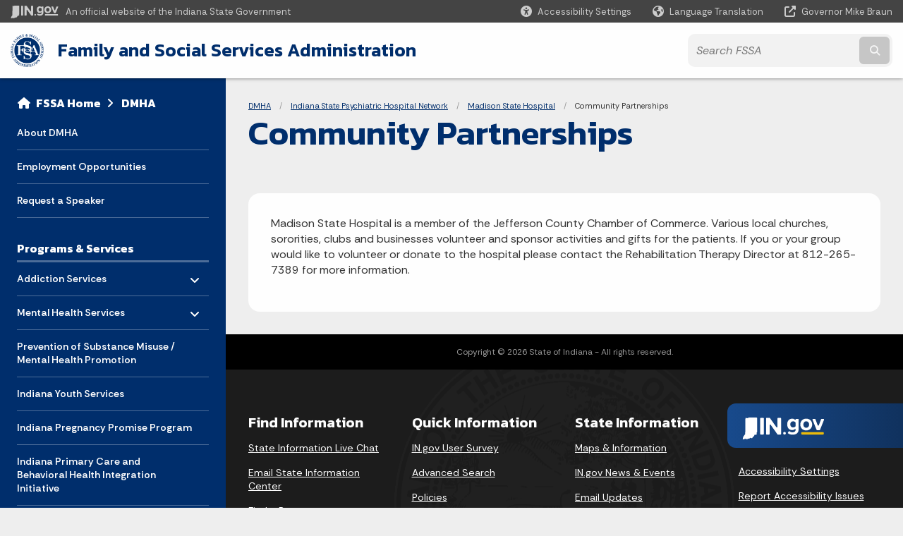

--- FILE ---
content_type: text/html; charset=UTF-8
request_url: https://secure.in.gov/fssa/dmha/state-psychiatric-hospitals/madison-state-hospital/community-partnerships/
body_size: 10083
content:
<!doctype html>
<html class="no-js" lang="en" aria-label="DMHA - Community Partnerships" data="
subpage
">
    <head>
    <!-- Front end is subsite page asset -->
    <title>FSSA: DMHA: Community Partnerships</title>
<meta charset="utf-8">
<meta name="description" content="" />
<meta name="keywords" content="" />
<meta name="viewport" content="width=device-width, initial-scale=1.0">
<meta name="apple-mobile-web-app-capable" content="yes">
<meta http-equiv="X-UA-Compatible" content="IE=edge,chrome=1">
<meta name="dcterms.title"      content="Community Partnerships">
<meta name="dcterms.creator"    content="DMHA">
<meta name="dcterms.created"    content="2020-07-14T17:43:44-04:00">
<meta name="dcterms.modified"   content="2022-06-03T18:24:08-04:00">
<meta name="dcterms.issued"     content="2020-07-15T11:02:18-04:00">
<meta name="dcterms.format"     content="HTML">
<meta name="dcterms.identifier" content="https://www.in.gov/fssa/dmha/state-psychiatric-hospitals/madison-state-hospital/community-partnerships">
<!-- EnhancedUiSearch //-->
<!-- Settings //-->
<meta name="assetType" content="page_standard" />
<meta name="assetName" content="Community Partnerships" />
<!-- Publishing - Page Details //-->
    <meta itemprop="name" content="Community Partnerships" />
    <meta itemprop="description" content="" />
    <meta itemprop="image" content="" />
<meta name="twitter:card" content="summary" />
        <meta name="twitter:title" content="Community Partnerships" />
        <meta name="twitter:description" content="" />
        <meta property="og:title" content="Community Partnerships" />
        <meta property="og:description" content="" />
<meta property="og:type" content="website" />
<meta property="og:url" content="https://www.in.gov/fssa/dmha/state-psychiatric-hospitals/madison-state-hospital/community-partnerships/" />
<meta property="og:site_name" content="DMHA" />
<meta property="article:published_time" content="2020-07-15T11:02:18-04:00" />
<meta property="article:modified_time" content="2022-06-03T18:24:08-04:00" />
<meta property="article:tag" content="" />
<link rel="shortcut icon" href="/global/images/favicon.ico" />
                <link rel="preconnect" href="https://fonts.googleapis.com">
<link rel="preconnect" href="https://fonts.gstatic.com" crossorigin>
<link href="https://fonts.googleapis.com/css2?family=Kanit:ital,wght@0,300;0,400;0,600;0,700;1,300;1,400;1,600;1,700&family=Rethink+Sans:ital,wght@0,400..800;1,400..800&display=swap" rel="stylesheet">
<link type="text/css" rel="stylesheet" media="all" href="/global/css/font-awesome-6.7.1/css/all.min.css" /> 
<link type="text/css" rel="stylesheet" media="all" href="/global/css/agency-styles-2024.css" />
<script type="text/javascript" src="/global/javascript/jquery-3.5.1.js"></script>
<!-- u: 52676 -->
            <link href="/fssa/includes/custom.css" rel="stylesheet">
            <link href="/fssa/includes/custom.css" rel="stylesheet">
        <link href="/fssa/dmha/includes/custom.css" rel="stylesheet">
         <link href="/fssa/dmha/includes/colors_2024.css" rel="stylesheet">
</head>
<body id="subpage" class="fssa info show-horizontal-menu ">
                <header data-sticky-container class="">
    <div data-sticky data-margin-top="0" data-sticky-on="small">
        <div id="header_sliver" class="row expanded">
            <div id="header_sliver_logo_container" class="container_ingovlogo columns">
                    <svg id="in-gov-logo-svg" class="in-gov-logo-svg" alrt="IN.gov Logo" data-name="IN.gov Logo"
                        xmlns="https://www.w3.org/2000/svg" viewBox="0 0 120 32.26" height="18" width="68">
                        <defs>
                            <style>
                                .ingov-logo {
                                    fill: #fff;
                                }
                            </style>
                        </defs>
                        <title>IN.gov</title>
                        <path class="ingov-logo"
                            d="M20.21.1,9.8,0A3.6,3.6,0,0,0,8.53.26L6.81,1A.91.91,0,0,1,6.45,1,.86.86,0,0,1,6.15,1l-1-.45A.84.84,0,0,0,4.2.68a.88.88,0,0,0-.26.63L3.63,24a1.63,1.63,0,0,1-.25.75L1,28a3.65,3.65,0,0,0-.53,1.18L0,31.28a.83.83,0,0,0,.13.7.73.73,0,0,0,.57.28,1,1,0,0,0,.31,0l2.71-.83a1.3,1.3,0,0,1,.7.05L5.58,32a1.25,1.25,0,0,0,.51.12A1.37,1.37,0,0,0,7,31.77l.61-.56a.82.82,0,0,1,.49-.16h.07l.9.18.19,0a1.2,1.2,0,0,0,1.11-.7l.28-.65a.15.15,0,0,1,.17-.07l1.94.68a1.11,1.11,0,0,0,.34.06,1.18,1.18,0,0,0,1-.57l.32-.55a3.91,3.91,0,0,1,.61-.75l1.57-1.41a1.59,1.59,0,0,0,.46-1.37L17,25.57h0a2.72,2.72,0,0,0,1.35,0l1.88-.53a.82.82,0,0,0,.45-1.34L20.18,23a.08.08,0,0,1,0-.07.09.09,0,0,1,0-.06l.31-.23a1.76,1.76,0,0,0,.64-1.28l.07-20.19A1,1,0,0,0,20.21.1Zm61.61,2H78.65A.61.61,0,0,0,78,2.7a.61.61,0,0,1-1,.47,6.25,6.25,0,0,0-4.1-1.49c-4.19,0-7.31,3-7.31,8.44s3.16,8.44,7.31,8.44A6.22,6.22,0,0,0,77,17a.61.61,0,0,1,1,.46v.16c0,3.26-2.47,4.19-4.56,4.19a6.79,6.79,0,0,1-4.66-1.55.61.61,0,0,0-.93.14l-1.27,2.05a.62.62,0,0,0,.14.81,10.1,10.1,0,0,0,6.72,2.12c4.08,0,9-1.54,9-7.86V2.7A.61.61,0,0,0,81.82,2.09ZM78,12.59a.63.63,0,0,1-.14.39,4.9,4.9,0,0,1-3.6,1.7c-2.47,0-4.19-1.72-4.19-4.56s1.72-4.56,4.19-4.56a4.79,4.79,0,0,1,3.63,1.73.59.59,0,0,1,.11.35Zm15.59,6.48a8.41,8.41,0,0,0,8.78-8.72,8.77,8.77,0,0,0-17.54,0A8.4,8.4,0,0,0,93.63,19.07Zm0-13.52c2.71,0,4.26,2.23,4.26,4.8s-1.54,4.84-4.26,4.84S89.41,13,89.41,10.36,90.92,5.55,93.63,5.55Zm25.49-3.47h-2.8a.88.88,0,0,0-.82.57l-3.29,8.78a.88.88,0,0,1-1.64,0l-3.29-8.78a.88.88,0,0,0-.82-.57H103.7a.88.88,0,0,0-.81,1.2l6,14.82a.88.88,0,0,0,.81.55h3.52a.88.88,0,0,0,.81-.55l6-14.82A.88.88,0,0,0,119.12,2.09ZM61.59,21.23a2,2,0,1,0,2,2A2,2,0,0,0,61.59,21.23ZM30.18.44H26.66a.88.88,0,0,0-.88.88v23a.88.88,0,0,0,.88.88h3.52a.88.88,0,0,0,.88-.88v-23A.88.88,0,0,0,30.18.44Zm25.47,0H52.13a.88.88,0,0,0-.88.88V13.74a.88.88,0,0,1-1.59.51L40.05.81a.88.88,0,0,0-.71-.37H35.25a.88.88,0,0,0-.88.88v23a.88.88,0,0,0,.88.88h3.52a.88.88,0,0,0,.88-.88v-13a.88.88,0,0,1,1.59-.51l9.95,14a.88.88,0,0,0,.71.37h3.76a.88.88,0,0,0,.88-.88v-23A.88.88,0,0,0,55.65.44ZM118.59,21.6H87.28a.88.88,0,0,0-.88.88v1.75a.88.88,0,0,0,.88.88h31.31a.88.88,0,0,0,.88-.88V22.48A.88.88,0,0,0,118.59,21.6Z"
                            transform="translate(0 0)"></path>
                    </svg>
                <a href="https://www.in.gov/" target="_blank">
                <span id="header_sliver_official_text">An official website <span class="small-hide">of the Indiana State Government</span></span>
                </a>
            </div>
            <div class="columns medium-hide medium-2 large-2 shrink">
                <a id="header_sliver_accessibility_link" href="javascript:void(0);" data-acsb-custom-trigger="true" role="button" data-acsb-clickable="true" data-acsb-navigable="true" aria-hidden="true" tabindex="-1">
                    <span id="header_sliver_accessibility_icon" class="fas fa-universal-access" aria-hidden="true"></span>
                    <span id="header_sliver_accessibility_text" class="small-hide" aria-hidden="true">Accessibility Settings</span>
                </a>
            </div>
            <div id="google_translate_element_header" class="small-hide columns medium-hide medium-2 large-2 shrink">
                <span id="header_sliver_translation_icon" class="fas fa-globe-americas"></span>
                <span id="header_sliver_translation_text" class="small-hide">Language Translation</span>
            </div>
            <script type="text/javascript">
                function googleTranslateElementInit() {
                    new google.translate.TranslateElement({ pageLanguage: 'en', layout: google.translate.TranslateElement.InlineLayout.VERTICAL }, 'google_translate_element_header');
                }
            </script>
            <script type="text/javascript" src="//translate.google.com/translate_a/element.js?cb=googleTranslateElementInit" async></script>
            <div class="columns small-hide medium-2 large-2 shrink">
                <a id="header_sliver_governor_link" href="https://www.in.gov/gov" target="_blank"><span id="header_sliver_governor_icon" class="fas fa-external-link-alt"></span> <span id="header_sliver_governor_text">Governor Mike Braun</span></a>
            </div>
        </div>
        <div id="header_top" role="navigation" class="row expanded collapse">
            <div class="columns small-12 medium-expand">
                <ul id="header_elem-list" class="row expanded ">
                    <li id="header_agency-logo" class="columns small-12 shrink small-expand">
                                <a href="/fssa">
                        <img class="logo_agency" src="/fssa/images/FSSA_1C_RGB.png" alt="DMHA logo"></a>
                    </li>
                    <li id="header_agency-name" class="columns  has-agency-logo ">   
                                        <a href="/fssa">
                            Family and Social Services Administration
                        </a>
                    </li>
                    <script>
                        var searchCollection = 'agencies1';
                        var searchResultsPage = '/fssa/search-results';
                        var searchProfile = 'fssa';
                    </script>
                    <li id="header_search" class="columns small-12 medium-4 large-3">
                        <form id="agency-fb-search" action="/fssa/search-results" method="get" role="search">
                            <input type="hidden" name="profile" value="fssa">
                            <input type="hidden" name="collection" value="agencies1">
                            <ul id="header_search-list">
                                <li><button type="button" class="button" id="button_voice-search" title="Search by voice"><i
                                            class="fas fa-microphone"></i><span class="show-for-sr">Start voice
                                            input</span></button></li>
                                <li>
                                    <input id="header_agency-search" type="search" placeholder="Search&nbsp;FSSA"
                                        data-placeholder="Search&nbsp;FSSA" name="query" autocomplete="off"
                                        aria-label="Search query">
                                    <div id="frequent-search-wrap" data-cached=0>
                                        <p><i class="fas fa-star"></i> <strong>Frequent Searches</strong></p>
                                    </div>
                                </li>
                                <li><button type="submit" class="button" id="button_text-search"><span class="fas fa-magnifying-glass"></span><span class="browser-ie11">&gt;</span><span class="show-for-sr">Submit text search</span></button></li>
                            </ul>
                        </form>
                    </li>
                </ul>
            </div>
        </div>
    </div>
    <div id="top-menu-nav-btn" class="columns shrink bottom-left" title="Main Menu">
        <button id="button_main-menu" aria-expanded="true">
            <div id="toggle" class="button-container">
                <span class="top"></span>
                <span class="middle"></span>
                <span class="bottom"></span>
                <div class="icon-text">MENU</div>
            </div>
        </button>
    </div>
    <!--<div class="faq_box" style="display:none;"></div>-->
    <script>let siteAlertJSONPath = '/fssa/dmha' + '/includes/site-alert.json'</script>
</header>
<div class="overlay" id="overlay" data-close-on-click="true">
	<nav class="overlay-menu">
		<div class="main-nav" id="main-nav">
		    <div class="section-header section-parent">
                <h2>
					<span class="fas fa-home"></span><a href="/fssa">FSSA</a><span class="fas fa-angle-right"></span><a href="/fssa/dmha">DMHA</a>
				</h2>
		    </div>
		    <ul class="vertical menu accordion-menu" data-accordion-menu data-submenu-toggle="true" data-multi-open="false">
    <li>
                <a href="/fssa/dmha/about-dmha">About DMHA</a>
</li>
    <li class="list-group-item list-group-item-nav ">
            <a  href="http://www.in.gov/fssa/4873.htm" >Employment Opportunities
            </a>
    </li>
    <li class="list-group-item list-group-item-nav ">
            <a  href="https://in.accessgov.com/fssa/Forms/Page/fssa/dmha-request-a-speaker/1?" >Request a Speaker
            </a>
    </li>
    <li class="list-group-item list-group-item-nav section-header">
            <a  href="javascript:void(0);" >Programs &amp; Services
            </a>
    </li>
    <li>
        <a href="/fssa/dmha/addiction-services">Addiction Services
            <span class="show-for-sr"> - Click to Expand</span>
        </a>
<ul class="nested vertical menu submenu is-accordion-submenu" data-toggler=".expanded">
    <li class="parent">
            <a  href="http://www.in.gov/fssa/addiction/" >Find Treatment or Recovery Housing
                <span class="show-for-sr"> - Click to Expand</span>
            </a>
        <button class="toggle"></button>
    </li>
    <li>
        <a href="/fssa/dmha/addiction-services/landlord-mitigation-reserve-program">Landlord Mitigation Reserve Program
            <span class="show-for-sr"> - Click to Expand</span>
        </a>
</li>
    <li>
        <a href="/fssa/dmha/addiction-services/recovery-residence-designation">Recovery Residence Designation
            <span class="show-for-sr"> - Click to Expand</span>
        </a>
</li>
    <li>
        <a href="/fssa/dmha/addiction-services/problem-gambling">Problem Gambling
            <span class="show-for-sr"> - Click to Expand</span>
        </a>
</li>
    <li>
        <a href="/fssa/dmha/addiction-services/opioid-treatment-program">Opioid Treatment Program
            <span class="show-for-sr"> - Click to Expand</span>
        </a>
</li>
    <li class="parent">
            <a  href="/fssa/dmha/recovery-works" >Recovery Works
                <span class="show-for-sr"> - Click to Expand</span>
            </a>
        <button class="toggle"></button>
    </li>
    <li>
        <a href="/fssa/dmha/addiction-services/for-addiction-providers">For Addiction Providers
            <span class="show-for-sr"> - Click to Expand</span>
        </a>
</li>
    <li class="parent">
            <a  target="_blank"  href="https://www.thenationalcouncil.org/trauma-informed-recovery-oriented-systems-of-care-state-of-indiana/" >TI-ROSC Online Hub
                <span class="show-for-sr"> - Click to Expand</span>
            </a>
        <button class="toggle"></button>
    </li>
</ul></li>
    <li>
        <a href="/fssa/dmha/mental-health-services">Mental Health Services
            <span class="show-for-sr"> - Click to Expand</span>
        </a>
<ul class="nested vertical menu submenu is-accordion-submenu" data-toggler=".expanded">
    <li>
        <a href="/fssa/dmha/mental-health-services/adult-1915i-programs">Adult 1915(i) Programs
            <span class="show-for-sr"> - Click to Expand</span>
        </a>
</li>
    <li>
        <a href="/fssa/dmha/mental-health-services/projects-for-assistance-in-transition-from-homelessness">Projects for Assistance in Transition from Homelessness
            <span class="show-for-sr"> - Click to Expand</span>
        </a>
</li>
    <li class="parent">
            <a  href="/fssa/dmha/recovery-works" >Recovery Works
                <span class="show-for-sr"> - Click to Expand</span>
            </a>
        <button class="toggle"></button>
    </li>
    <li class="parent">
            <a  href="/fssa/dmha/state-psychiatric-hospitals" >State Psychiatric Hospitals
                <span class="show-for-sr"> - Click to Expand</span>
            </a>
        <button class="toggle"></button>
    </li>
    <li class="parent">
            <a  href="https://www.in.gov/medicaid/providers/478.htm" >Medicaid Rehabilitative Option
                <span class="show-for-sr"> - Click to Expand</span>
            </a>
        <button class="toggle"></button>
    </li>
</ul></li>
    <li>
                <a href="/fssa/dmha/substance-misuse-prevention-and-mental-health-promotion">Prevention of Substance Misuse / Mental Health Promotion</a>
</li>
        <li class="normal">
            <a href="/fssa/dmha/youthservices">Indiana Youth Services</a>
</li>
    <li class="list-group-item list-group-item-nav ">
            <a  href="/fssa/promise" >Indiana Pregnancy Promise Program
            </a>
    </li>
    <li>
                <a href="/fssa/dmha/indiana-primary-care-and-behavioral-health-integration-initiative">Indiana Primary Care and Behavioral Health Integration Initiative</a>
</li>
    <li>
                <a href="/fssa/dmha/Recovery">Recovery</a>
</li>
    <li>
        <a href="/fssa/dmha/recovery-works">Recovery Works
            <span class="show-for-sr"> - Click to Expand</span>
        </a>
<ul class="nested vertical menu submenu is-accordion-submenu" data-toggler=".expanded">
    <li class="parent">
            <a  href="/fssa/dmha/recovery-works" >Recovery Works home
                <span class="show-for-sr"> - Click to Expand</span>
            </a>
        <button class="toggle"></button>
    </li>
    <li>
        <a href="/fssa/dmha/recovery-works/prospective-providers">Prospective providers
            <span class="show-for-sr"> - Click to Expand</span>
        </a>
</li>
    <li>
        <a href="/fssa/dmha/recovery-works/ansa-resources">ANSA resources
            <span class="show-for-sr"> - Click to Expand</span>
        </a>
</li>
</ul></li>
    <li>
                <a href="/fssa/dmha/state-psychiatric-hospitals">Indiana State Psychiatric Hospital Network</a>
</li>
    <li>
                <a href="/fssa/dmha/quality-assurance-quality-improvement">Quality Assurance / Quality Improvement</a>
</li>
    <li class="list-group-item list-group-item-nav section-header">
            <a  href="javascript:void(0);" >Information &amp; Resources
            </a>
    </li>
    <li>
        <a href="/fssa/dmha/forms-documents-and-tools">Forms Documents &amp; Tools
            <span class="show-for-sr"> - Click to Expand</span>
        </a>
<ul class="nested vertical menu submenu is-accordion-submenu" data-toggler=".expanded">
    <li>
        <a href="/fssa/dmha/forms-documents-and-tools/consumer-issues">Consumer Issues
            <span class="show-for-sr"> - Click to Expand</span>
        </a>
</li>
    <li>
        <a href="/fssa/dmha/forms-documents-and-tools/forms">Forms
            <span class="show-for-sr"> - Click to Expand</span>
        </a>
</li>
    <li>
        <a href="/fssa/dmha/forms-documents-and-tools/publications">Publications
            <span class="show-for-sr"> - Click to Expand</span>
        </a>
</li>
    <li>
        <a href="/fssa/dmha/forms-documents-and-tools/reports-and-statistics">Reports &amp; Statistics
            <span class="show-for-sr"> - Click to Expand</span>
        </a>
</li>
</ul></li>
    <li>
                <a href="/fssa/dmha/find-a-local-service-provider">Find a Local Service Provider</a>
</li>
    <li>
                <a href="/fssa/dmha/county-provider-reports">County Provider Reports</a>
</li>
    <li>
                <a href="/fssa/dmha/for-providers">For Providers</a>
</li>
    <li>
                <a href="/fssa/dmha/funding-information">Funding Information</a>
</li>
    <li class="list-group-item list-group-item-nav ">
            <a  href="http://www.in.gov/fssa/4998.htm" >Resource Guide
            </a>
    </li>
    <li class="list-group-item list-group-item-nav ">
            <a  href="http://www.in.gov/issp/" >Indiana Suicide Prevention
            </a>
    </li>
    <li class="list-group-item list-group-item-nav ">
            <a  href="https://events.in.gov/fssa" >Calendar
            </a>
    </li>
                <li class="list-group-item list-group-item-nav section-header" role="none">
                    <a href="javascript:void(0);" role="menuitem">Learn More</a>
                </li>
                    <li id="info-nav-iwanto">
                    <span class="fas fa-user"></span>
                        <a href="#">I Want To
                            <span class="show-for-sr"> - Click to Expand</span>
                        </a>
                        <ul><li><a href="/fssa/dmha/apply-for-services/mental-health-services">Find a Mental Health Provider in my area.</a></li><li><a href="/fssa/dmha/addiction-services/opioid-treatment-program">Find an Addiction Service Provider in my area.</a></li><li><a href="/fssa/dmha/about-dmha">Talk to someone if I have a problem with my service or provider.</a></li><li><a href="/fssa/dmha/state-psychiatric-hospitals">Be admitted to a State Psychiatric Hospital</a></li></ul>
                    </li>
                    <li id="agency-faq-drop" style="display:none;"><span class="fas fa-question"></span>
                        <a href="#">Top FAQs
                            <span class="show-for-sr"> - Click to Expand</span>
                        </a>
                        <ul class="menu vertical nested" id="faqs-dropdown"></ul>
                    </li>
            </ul>
        </div>
    </nav>
    <div id="mm-close">
        <span class="fas fa-times fa-small"></span>&nbsp; Close Menu
    </div>
</div>
        <div id="container_main" class="row expanded collapse">
                    <nav class="columns medium-hide large-3 info-navigation">
                            <h1 class="show-for-sr">Sidebar</h1>
                                    <div class="section-content">
    <div class="main-nav">
        <h2 class="show-for-sr">Side Navigation</h2>
        <div class="section-header section-parent">
            <h2>
                <span class="fas fa-home"></span>
                    <a href="/fssa">FSSA&nbsp;Home</a><span class="fas fa-angle-right"></span>
                <a href="/fssa/dmha">DMHA</a>
            </h2>
        </div>
        <ul class="vertical menu accordion-menu" id="left-menu" data-accordion-menu data-submenu-toggle="true">
    <li>
            <a href="/fssa/dmha/about-dmha">About DMHA</a>
</li>
    <li class=" list-group-item list-group-item-nav">
    <a   href="http://www.in.gov/fssa/4873.htm" >Employment Opportunities
    </a>
</li>
    <li class=" list-group-item list-group-item-nav">
    <a   href="https://in.accessgov.com/fssa/Forms/Page/fssa/dmha-request-a-speaker/1?" >Request a Speaker
    </a>
</li>
    <li class=" linkhdr  list-group-item list-group-item-nav">
    <a  >Programs &amp; Services
    </a>
</li>
    <li>
        <a href="/fssa/dmha/addiction-services">Addiction Services
            <span class="show-for-sr"> - Click to Expand</span>
        </a>
  <ul class="nested vertical menu submenu is-accordion-submenu">
    <li class=" list-group-item list-group-item-nav">
        <a   href="http://www.in.gov/fssa/addiction/" >Find Treatment or Recovery Housing
        </a>
</li><li>
        <a href="/fssa/dmha/addiction-services/landlord-mitigation-reserve-program">Landlord Mitigation Reserve Program</a>
</li><li>
        <a href="/fssa/dmha/addiction-services/recovery-residence-designation">Recovery Residence Designation</a>
</li><li>
        <a href="/fssa/dmha/addiction-services/problem-gambling">Problem Gambling</a>
</li><li>
        <a href="/fssa/dmha/addiction-services/opioid-treatment-program">Opioid Treatment Program</a>
</li>
    <li class=" list-group-item list-group-item-nav">
        <a   href="/fssa/dmha/recovery-works" >Recovery Works
        </a>
</li><li>
        <a href="/fssa/dmha/addiction-services/for-addiction-providers">For Addiction Providers</a>
</li>
    <li class=" list-group-item list-group-item-nav">
        <a  target="_blank"   href="https://www.thenationalcouncil.org/trauma-informed-recovery-oriented-systems-of-care-state-of-indiana/" >TI-ROSC Online Hub
        </a>
</li>
  </ul></li>
    <li>
        <a href="/fssa/dmha/mental-health-services">Mental Health Services
            <span class="show-for-sr"> - Click to Expand</span>
        </a>
  <ul class="nested vertical menu submenu is-accordion-submenu">
        <li>
        <a href="/fssa/dmha/mental-health-services/adult-1915i-programs">Adult 1915(i) Programs</a>
</li><li>
        <a href="/fssa/dmha/mental-health-services/projects-for-assistance-in-transition-from-homelessness">Projects for Assistance in Transition from Homelessness</a>
</li>
    <li class=" list-group-item list-group-item-nav">
        <a   href="/fssa/dmha/recovery-works" >Recovery Works
        </a>
</li>
    <li class=" list-group-item list-group-item-nav">
        <a   href="/fssa/dmha/state-psychiatric-hospitals" >State Psychiatric Hospitals
        </a>
</li>
    <li class=" list-group-item list-group-item-nav">
        <a   href="https://www.in.gov/medicaid/providers/478.htm" >Medicaid Rehabilitative Option
        </a>
</li>
  </ul></li>
    <li>
            <a href="/fssa/dmha/substance-misuse-prevention-and-mental-health-promotion">Prevention of Substance Misuse / Mental Health Promotion</a>
</li>
        <li class="normal">
            <a href="/fssa/dmha/youthservices">Indiana Youth Services</a>
</li>
    <li class=" list-group-item list-group-item-nav">
    <a   href="/fssa/promise" >Indiana Pregnancy Promise Program
    </a>
</li>
    <li>
            <a href="/fssa/dmha/indiana-primary-care-and-behavioral-health-integration-initiative">Indiana Primary Care and Behavioral Health Integration Initiative</a>
</li>
    <li>
            <a href="/fssa/dmha/Recovery">Recovery</a>
</li>
    <li>
        <a href="/fssa/dmha/recovery-works">Recovery Works
            <span class="show-for-sr"> - Click to Expand</span>
        </a>
  <ul class="nested vertical menu submenu is-accordion-submenu">
    <li class=" list-group-item list-group-item-nav">
        <a   href="/fssa/dmha/recovery-works" >Recovery Works home
        </a>
</li><li>
        <a href="/fssa/dmha/recovery-works/prospective-providers">Prospective providers</a>
</li><li>
        <a href="/fssa/dmha/recovery-works/ansa-resources">ANSA resources</a>
</li>
  </ul></li>
    <li>
            <a href="/fssa/dmha/state-psychiatric-hospitals">Indiana State Psychiatric Hospital Network</a>
</li>
    <li>
            <a href="/fssa/dmha/quality-assurance-quality-improvement">Quality Assurance / Quality Improvement</a>
</li>
    <li class=" linkhdr  list-group-item list-group-item-nav">
    <a  >Information &amp; Resources
    </a>
</li>
    <li>
        <a href="/fssa/dmha/forms-documents-and-tools">Forms Documents &amp; Tools
            <span class="show-for-sr"> - Click to Expand</span>
        </a>
  <ul class="nested vertical menu submenu is-accordion-submenu">
        <li>
        <a href="/fssa/dmha/forms-documents-and-tools/consumer-issues">Consumer Issues</a>
</li><li>
        <a href="/fssa/dmha/forms-documents-and-tools/forms">Forms</a>
</li><li>
        <a href="/fssa/dmha/forms-documents-and-tools/publications">Publications</a>
</li><li>
        <a href="/fssa/dmha/forms-documents-and-tools/reports-and-statistics">Reports &amp; Statistics</a>
</li>
  </ul></li>
    <li>
            <a href="/fssa/dmha/find-a-local-service-provider">Find a Local Service Provider</a>
</li>
    <li>
            <a href="/fssa/dmha/county-provider-reports">County Provider Reports</a>
</li>
    <li>
            <a href="/fssa/dmha/for-providers">For Providers</a>
</li>
    <li>
            <a href="/fssa/dmha/funding-information">Funding Information</a>
</li>
    <li class=" list-group-item list-group-item-nav">
    <a   href="http://www.in.gov/fssa/4998.htm" >Resource Guide
    </a>
</li>
    <li class=" list-group-item list-group-item-nav">
    <a   href="http://www.in.gov/issp/" >Indiana Suicide Prevention
    </a>
</li>
    <li class=" list-group-item list-group-item-nav">
    <a   href="https://events.in.gov/fssa" >Calendar
    </a>
</li>
                <div class="section-header">Learn More</div>
                    <li id="info-nav-iwanto">
                    <span class="fas fa-user"></span>
                        <a href="#">I Want To
                            <span class="show-for-sr"> - Click to Expand</span>
                        </a>
                        <ul><li><a href="/fssa/dmha/apply-for-services/mental-health-services">Find a Mental Health Provider in my area.</a></li><li><a href="/fssa/dmha/addiction-services/opioid-treatment-program">Find an Addiction Service Provider in my area.</a></li><li><a href="/fssa/dmha/about-dmha">Talk to someone if I have a problem with my service or provider.</a></li><li><a href="/fssa/dmha/state-psychiatric-hospitals">Be admitted to a State Psychiatric Hospital</a></li></ul>
                    </li>
                    <li id="agency-faq-drop-hamburger" style="display:none;"><span class="fas fa-question"></span>
                        <a href="#">Top FAQs
                            <span class="show-for-sr"> - Click to Expand</span>
                        </a>
                        <ul class="menu vertical nested" id="faqs-dropdown"></ul>
                    </li>
        </ul>
    </div>
</div>
                    </nav> 
                    <div class="columns medium-12 large-9">
                    <main>
                        <article aria-label="IN.gov Content">
            <section class="info-internal-banner">
            <nav class="breadcrumbs" aria-label="You are here:" role="navigation">
                <h1 class="show-for-sr breadcrumbs">Breadcrumbs</h1>
                <ul class="breadcrumbs">
                            <li><a href="/fssa/dmha">DMHA</a></li>
                                <li><a href="/fssa/dmha/state-psychiatric-hospitals">Indiana State Psychiatric Hospital Network</a></li>
                                <li><a href="/fssa/dmha/state-psychiatric-hospitals/madison-state-hospital">Madison State Hospital</a></li>
                                <li><span class="show-for-sr">Current: </span>Community Partnerships</li>
                </ul>
            </nav>
            <h1 class="info-heading">
                Community Partnerships</h1>
            </section>
<section id="content_container_97052">
<p>Madison State Hospital is a member of the Jefferson County Chamber of Commerce. Various local churches, sororities, clubs and businesses volunteer and sponsor activities and gifts for the patients. If you or your group would like to volunteer or donate to the hospital please contact the Rehabilitation Therapy Director at 812-265-7389 for more information.</p>
</section>
                            
                </article> 
                <footer>
                        <footer>
    <section id="footer_sliver">
    <div>
        Copyright &copy; 2026 State of Indiana - All rights reserved.
    </div>
</section>
<section id="footer_global" data-ctype="global-footer" style="background-image: url(/global/images/indiana-state-seal-bw-2.png);">
    <div id="footer_links" class="row expanded">
        <div class="columns small-12 medium-6 large-expand">
            <section id="footer_help" aria-label="Find Information">
                <h2>Find Information</h2>
                <ul class="vertical menu">
                    <!-- <li><a href="https://www.in.gov/idoa/state-information-center/" target="_blank">About State Information Center</a></li>                     -->
                    <!-- <li><a href="sms:1-855-463-5292">Text: 1-855-463-5292</a></li> -->
                    <li class="chat-link"><a href="javascript:void(0);" onclick="zE.activate({hideOnClose: false});">State Information Live Chat</a></li>
                    <li><a href="https://in.accessgov.com/idoa/Forms/Page/idoa/ask-sic-a-question/" target="_blank">Email State Information Center</a></li>
                    <li><a href="https://www.in.gov/apps/iot/find-a-person/" target="_blank">Find a Person</a></li>
                    <li><a aria-label="Find an Agency Footer Link" href="//www.in.gov/core/find_agency.html" target="_blank">Find an Agency</a></li>
                    <li><a href="tel:1-800-457-8283">Call: 1-800-457-8283</a></li>
                    <li><a href="tel:1-888-311-1846">Text: 1-888-311-1846</a></li>
                </ul>
            </section>
        </div>
        <div class="columns small-12 medium-6 large-expand">
            <section id="footer_quick_information" aria-label="Quick Information">
                <h2>Quick Information</h2>
                <ul class="vertical menu">
                    <!-- <li><a href="https://www.in.gov/apps/iot/find-a-person/" target="_blank">Find a State Employee</a></li> -->
                    <!-- <li><a href="https://www.in.gov/core/find_agency.html" target="_blank">Find an Agency</a></li> -->
                    <!-- <li><a href="https://www.in.gov/core/map.html" target="_blank">Maps & Information</a></li> -->
                    <!-- <li><a href="https://workforindiana.in.gov/" target="_blank">Apply for State Jobs</a></li> -->
                    <li><a href="https://www.in.gov/core/sitesurvey.html" target="_blank">IN.gov User Survey</a></li>
                    <li><a href="https://www.in.gov/core/advanced_search.html" target="_blank">Advanced Search</a></li>
                    <li><a href="https://www.in.gov/core/policies.html" target="_blank">Policies</a></li>
                    <li><a href="https://www.in.gov/core/sitemap.html" target="_blank">Sitemap</a></li>
                    <li><a href="https://faqs.in.gov/hc/en-us" target="_blank">IN.gov FAQs</a></li>
                    <li><a href="https://www.in.gov/core/info_employees.html" target="_blank">State Employee Resources</a></li>
                    </li>
                </ul>
            </section>
        </div>
        <div class="columns small-12 medium-6 large-expand">
            <section id="footer_state_information" aria-label="State Information">
                <h2>State Information</h2>
                <ul class="vertical menu">
                    <li><a href="https://www.in.gov/core/map.html" target="_blank">Maps &amp; Information</a></li>
                    <li><a href="https://www.in.gov/core/news_events.html" target="_blank">IN.gov News &amp; Events</a></li>
                    <li><a href="https://www.in.gov/core/gov-delivery.html" target="_blank">Email Updates</a></li>
                    <li><a href="https://iga.in.gov/laws/current/ic/titles/1" target="_blank">Indiana Code</a></li>
                    <li><a href="http://www.in.gov/legislative/iac/" target="_blank">Indiana Administrative Code</a></li>
                    <li><a href="https://www.in.gov/core/awards.html" target="_blank">Awards</a></li>
                </ul>
            </section>
        </div>
        <div class="columns small-12 medium-6 large-expand">
            <section id="footer_media_links" aria-label="IN.gov Settings">
                <div class="footer-logo-container">
                    <svg id="footer-in-gov-logo-svg" data-name="IN.gov Logo" xmlns="https://www.w3.org/2000/svg"
                        height= 31.00 width=119 viewBox="0 0 119 31.99">
                        <defs>
                            <style>
                                .ingov-gold {
                                    fill: #eaba0b;
                                }
                                .ingov-blue {
                                    fill: #2a4d87;
                                }
                                .ingov-white {
                                    fill: #fff;
                                }
                            </style>
                        </defs>
                        <path class="ingov-white"
                            d="M81.13,2.07h0s-3.14,.01-3.14,.01c-.34,0-.61,.27-.61,.61,0,.34-.27,.61-.61,.61-.15,0-.29-.05-.4-.15-1.14-.97-2.58-1.5-4.08-1.49-4.15,0-7.25,3-7.25,8.37s3.13,8.37,7.25,8.37c1.49,0,2.94-.54,4.06-1.53,.25-.22,.64-.2,.86,.06,.1,.11,.15,.25,.15,.4v.15c0,3.23-2.45,4.15-4.52,4.15-1.82,0-3.37-.44-4.62-1.53-.25-.22-.64-.2-.86,.05-.02,.03-.04,.05-.06,.08l-1.26,2.03c-.16,.26-.1,.6,.14,.79,1.95,1.54,4.02,2.1,6.66,2.1,4.05,0,8.88-1.53,8.88-7.79V2.67c0-.33-.27-.59-.6-.6Zm-3.89,10.81c-.9,1.04-2.2,1.65-3.58,1.68-2.45,0-4.15-1.7-4.15-4.52s1.7-4.52,4.15-4.52c1.39,.02,2.71,.64,3.6,1.71,.07,.1,.11,.22,.11,.35v4.91c0,.14-.04,.28-.14,.4ZM92.85,1.66c-5.45,0-8.68,3.95-8.68,8.61s3.27,8.64,8.68,8.64,8.71-3.95,8.71-8.64-3.27-8.6-8.71-8.6Zm0,13.41c-2.69,0-4.19-2.21-4.19-4.8s1.52-4.77,4.19-4.77,4.22,2.21,4.22,4.77-1.53,4.8-4.22,4.8ZM118.45,2.13c-.1-.04-.22-.06-.33-.06h-2.78c-.36,0-.67,.23-.79,.56l-3.28,8.7c-.17,.45-.67,.67-1.12,.5-.23-.09-.41-.27-.5-.5l-3.26-8.7c-.12-.33-.44-.56-.79-.56h-2.74c-.48,0-.86,.4-.86,.88,0,.11,.02,.21,.06,.31l5.9,14.7c.13,.32,.44,.54,.79,.54h3.49c.35,0,.66-.22,.79-.54l5.9-14.7c.18-.45-.04-.95-.49-1.13ZM61.08,21.05c-1.08,0-1.96,.88-1.96,1.96s.88,1.96,1.96,1.96,1.96-.88,1.96-1.96-.88-1.96-1.96-1.96ZM29.93,.44h-3.49c-.48,0-.87,.39-.87,.87V24.11c0,.48,.39,.87,.87,.87h3.49c.48,0,.87-.39,.87-.87V1.3c0-.48-.39-.87-.87-.87Zm25.27,0s-.01,0-.02,0h-3.49c-.48,0-.87,.39-.87,.87V13.62c0,.48-.37,.88-.85,.88-.29,0-.57-.14-.73-.38L39.73,.79c-.16-.23-.43-.36-.71-.36h-4.06c-.48,0-.87,.39-.87,.87V24.11c0,.48,.39,.87,.87,.87h3.49c.48,0,.87-.39,.87-.87V11.22c0-.48,.37-.88,.85-.88,.29,0,.57,.14,.73,.38l9.86,13.9c.16,.23,.43,.36,.71,.37h3.73c.48,0,.87-.39,.87-.87V1.3c0-.48-.39-.87-.87-.87Z">
                        </path>
                        <g>
                            <path class="ingov-white"
                                d="M20.04,.1l-10.32-.1c-.43,0-.86,.09-1.26,.25l-1.7,.73c-.11,.04-.23,.06-.35,.05-.1,0-.21-.02-.3-.06l-1.02-.44c-.31-.15-.67-.1-.92,.14-.16,.17-.26,.39-.25,.62l-.3,22.49c-.02,.26-.1,.52-.25,.74l-2.34,3.21c-.25,.36-.43,.77-.53,1.19L.03,31.02c-.06,.24-.01,.5,.14,.7,.14,.17,.35,.27,.57,.27,.1,0,.21-.01,.31-.04l2.69-.82c.23-.05,.48-.03,.7,.05l1.12,.54c.16,.07,.33,.11,.5,.12,.34,.01,.67-.1,.93-.33l.6-.55c.14-.1,.31-.16,.48-.16h.06l.89,.18c.06,.01,.13,.02,.19,.02,.47,0,.91-.26,1.1-.7l.27-.64c.03-.06,.1-.09,.17-.08l1.93,.68c.11,.04,.22,.06,.33,.06,.42,0,.81-.21,1.03-.56l.32-.54c.17-.27,.37-.52,.61-.75l1.55-1.4c.36-.36,.53-.86,.46-1.36l-.07-.36h.04c.44,.11,.9,.11,1.34,0l1.86-.53c.44-.1,.72-.54,.62-.98-.03-.13-.09-.25-.18-.35l-.57-.75s0-.05,0-.07c0-.02,.02-.05,.04-.06l.31-.23c.38-.31,.61-.77,.64-1.27l.06-19.99c0-.56-.45-1.02-1.02-1.03Z">
                            </path>
                            <rect class="ingov-gold" x="85.68" y="21.42" width="32.78" height="3.48" rx=".87" ry=".87">
                            </rect>
                        </g>
                    </svg>
                </div>
                <ul class="vertical menu">
                    <li><a href="javascript:void();" data-acsb-custom-trigger="true" title="Open accessibility tools"
                        role="button" data-acsb-clickable="true" data-acsb-navigable="true" tabindex="0"
                        data-acsb-now-navigable="true">Accessibility Settings</a></li>
                    <li><a href="https://www.in.gov/core/accessibility-feedback.html" target="_blank">Report Accessibility Issues</a></li>
                    <script type="text/javascript" src="https://www.browsealoud.com/plus/scripts/3.1.0/ba.js"
                    crossorigin="anonymous"
                    integrity="sha256-VCrJcQdV3IbbIVjmUyF7DnCqBbWD1BcZ/1sda2KWeFc= sha384-k2OQFn+wNFrKjU9HiaHAcHlEvLbfsVfvOnpmKBGWVBrpmGaIleDNHnnCJO4z2Y2H sha512-gxDfysgvGhVPSHDTieJ/8AlcIEjFbF3MdUgZZL2M5GXXDdIXCcX0CpH7Dh6jsHLOLOjRzTFdXASWZtxO+eMgyQ==">  </script>
                    <li>
                        <div class="_ba_logo" id="__ba_launchpad" style="padding-top: 0.5rem;"><a title="Listen with the ReachDeck Toolbar" id="browsealoud-button--launchpad"
                                class="gw-launchpad-button gw-launchpad-button--double-icon  gw-launchpad-button--orange"
                                ignore="true" lang="en" type="button"><span
                                    class="gw-launchpad-button__icon gw-launchpad-button__icon--left gw-launchpad-button__icon--accessibility-man-white"></span>Screen Reader - Speak<span
                                    class="gw-launchpad-button__icon gw-launchpad-button__icon--right gw-launchpad-button__icon--play-outline-white"></span></a>
                        </div>
                    </li>
                </ul>
            </section>
        </div>
    </div>
</section>
</footer>
<script type="text/javascript" src="/global/javascript/agency-scripts-2024.js"></script> 
<script type="text/javascript" src="/global/javascript/components/libraries/glide-polyfilled.min.js"></script> 
<script async src="https://siteimproveanalytics.com/js/siteanalyze_10656.js"></script>
<script>(function(){ var s = document.createElement('script'), e = ! document.body ? document.querySelector('head') : document.body; s.src = 'https://acsbapp.com/apps/app/dist/js/app.js'; s.async = true; s.onload = function(){ acsbJS.init({ statementLink : '', footerHtml : '', hideMobile : true, hideTrigger : true, language : 'en', position : 'right', leadColor : '#113360', triggerColor : '#113360', triggerRadius : '50%', triggerPositionX : 'right', triggerPositionY : 'bottom', triggerIcon : 'people', triggerSize : 'medium', triggerOffsetX : 35, triggerOffsetY : 35, mobile : { triggerSize : 'small', triggerPositionX : 'right', triggerPositionY : 'bottom', triggerOffsetX : 10, triggerOffsetY : 10, triggerRadius : '50%' } }); }; e.appendChild(s);}());</script>
<script>
    function hideAccessibeTriggerFromScreenReaders() {  // Updated 7/21/25 by CV
      const interval = setInterval(() => {
        const trigger = document.querySelector('[data-acsb-custom-trigger="true"]');
        if (trigger) {
          const triggerTab = trigger.getAttribute('tabindex');
          if (triggerTab === '0') {
            trigger.setAttribute('aria-hidden', 'true');
            trigger.setAttribute('tabindex', '-1');
            clearInterval(interval);
          }
        }
      }, 300); // check every 300ms
    }
    window.addEventListener('load', hideAccessibeTriggerFromScreenReaders);  // Call on window.load
</script>
                </footer>
            </main> 
            </div> 
        </div> 
        <input type="hidden" name="token" value="7f55a254fcbe8403ce26ac24b51f2eb307b70d0d"  class="sq-form-field" id="token" />        
            <script type="text/javascript" src="/fssa/includes/custom.js"></script>
        <script type="text/javascript" src="/fssa/dmha/includes/custom.js"></script>
        <script>
            document.addEventListener('DOMContentLoaded', function() {
                //Send doc height to parent frame (will be moving this code)
                function sendHeight() {
                    setTimeout(function() {
                        var scrollHeight = document.body.scrollHeight;
                        scrollHeight > 1 ? parent.postMessage({ 'request' : 'getdocheight', "data": scrollHeight }, '*') : sendHeight(); //Call sendHeight() again if no height yet
                    }, 500);
                }
                sendHeight(); //Send it
            });
        </script>
    <!-- Squiz hidden include Sub Page -->
</body>
</html>

--- FILE ---
content_type: text/css
request_url: https://secure.in.gov/fssa/includes/custom.css
body_size: 1753
content:


/* Agency Custom CSS */

/* BlockQuote margin override */
blockquote { margin: 0; }


/* Main Container */
/* #size { background-image: url(/fssa/images/col_bg-fssa.jpg); } */
/* Left / 1st Column */
#col1 { color: #24441d; }
/* Column 1 - Left Navigation */
#col1 #leftnavul .linkhdr, #col1 #leftnavul #ifahome { border-bottom: 1px solid #93b583; }
/* #col1 #leftnav > ul li:first-child a, #col1 #leftnav ul #ifahome a { background-image: url(/fssa/images/icon_home.png); */ background-repeat: no-repeat; background-position: left center;}
#col1 #leftnavul .linkhdr a, #col1 #leftnavul #ifahome a { color: #24441d; }
#col1 #leftnavul .linkhdr a, #col1 #leftnavul #ifahome a { color: ##24441d; }
#col1 #leftnav .linkhdr:hover a, #col1 #leftnavul #ifahome:hover a{ color: #24441d!important; }
#col1 #leftnav ul li:hover { background-color: #24441d; }
#col1 #leftnav ul li:hover a, #col1 #leftnav ul li a:hover { color: #ffffff; }
#col1 #leftnav ul li li { border-bottom: 1px solid #4d7c36; }
#col1 #leftnav ul li li:hover { background-color: #4d7c36; }
#col1 #leftnav ul li.navMore:hover { background-color: #24441d; }
#col1 #leftnav ul li.navMore:hover a { color: #ffffff; }
/* Column 1 - Left Navigation - Sub Menu */ /* jQuery UI Menu 1.10.0 */ 
.ui-menu .ui-menu { background-color: #24441d; }
/* Column 1 - Social Media */
#icon-social { /*background-image: url(/fssa/images/social_icon_FSSA.png);*/ }

/* Center / 2nd Column */
#col2 h3, #col2full h3 { color: #24441d; border-bottom: 1px solid #93b583; }
/* Column 2 - Sub Page */
#lowerIndiana .breadcrumb a, #lowerIndiana span, #lowerIndianafull .breadcrumb a, #lowerIndianafull span { color: #62a94d; }
#lowerIndiana .breadcrumb, #lowerIndianafull .breadcrumb { padding-left: 0px; }
/* Column 2 - Top */
/* #col2top .logo { background-image: url(/fssa/images/logo_fssa.png); }*/
#col2top h1 {  }
/* Column 2 - Billboards */
/*.ws_bullets a { background: url(/fssa/images/pagination.png) left top; }*/
/* #col2 #slides .caption .learn_more a { background-color: #24441d; background-image: url(/fssa/images/col_bg-fssa.jpg); */ background-repeat: repeat-x; background-position: center center; }
#col2 a.prev, #col2 a.next { background: url() no-repeat transparent; }
#col2 iframe { width: 100%!important; }
#col2content a, #col2 a, #col2full a {color: #0000ff; text-decoration: underline;}
#col2 a:visited, #col2full a:visited  {color: #660066;}

.greybox {width: 95%; padding: 10px; border: 1px solid #dddddd; background-color: #eeeeee;}


/* Right / 3rd Column */
#col3 {color: #24441d; }
#col3 p a { color: #24441d; }

/* Column 3 - Top - Online Services */
/*#col3 #col3topfluid #services_link { background-image: url(/fssa/images/icon_online_services.png); background-repeat: no-repeat; background-position: 0 0; }*/
#col3 #col3topfluid p, #col3 #col3topfluid #subscriber, #col3 #col3topfluid p a, #col3 #col3topfluid #subscriber a  { color: #24441d; }
/* Column 3 - FAQs / I Want Tos */
#col3 .faq_box { background-color: #4d7c36; background: rgb(77,124,54); /* Old browsers */
background: -moz-linear-gradient(top,  rgb(77,124,54) 30%, rgb(36,68,29) 100%, rgb(14,42,82) 100%); /* FF3.6+ */
background: -webkit-gradient(linear, left top, left bottom, color-stop(30%,rgb(77,124,54)), color-stop(100%,rgb(36,68,29)), color-stop(100%,rgb(14,42,82))); /* Chrome,Safari4+ */
background: -webkit-linear-gradient(top,  rgb(77,124,54) 30%,rgb(36,68,29) 100%,rgb(14,42,82) 100%); /* Chrome10+,Safari5.1+ */
background: -o-linear-gradient(top,  rgb(77,124,54) 30%,rgb(36,68,29) 100%,rgb(14,42,82) 100%); /* Opera 11.10+ */
background: -ms-linear-gradient(top,  rgb(77,124,54) 30%,rgb(36,68,29) 100%,rgb(14,42,82) 100%); /* IE10+ */
background: linear-gradient(to bottom,  rgb(77,124,54) 30%,rgb(36,68,29) 100%,rgb(14,42,82) 100%); /* W3C */
filter: progid:DXImageTransform.Microsoft.gradient( startColorstr='#4d7c36', endColorstr='#24441d',GradientType=0 ); /* IE6-9 */
 }
#col3 .faq_box { background-color: #4d7c36; }
#col3 #faqlink, #col3 #wantlink2 { background-color: #4d7c36; }
#col3 #faqlink2, #col3 #wantlink { color: #24441d !important; }
/*#col3 #faqlink, #col3 #faqlink2 { background-image: url(/fssa/images/icon_faqs.png); }*/

/* Agency Media Queries */
@media only screen and (max-width : 768px) {

}
/* Added on 5/11/2015 Blake Schroeder */
a img {border: none; outline: none;}
 
/* 2016 Header */
.in-header{
    background: #24441d; ;
}
.in-header .menu,
.in-header .close {
    color: #fff;
    background: rgba(255,255,255,0.25);
}
.in-utility {
    color: #fff;
    background: #24441d; ;
}
.in-utility .feedback .icon,
.in-utility .feedback .form {
    color: #fff;
    background: rgba(0, 0, 0, 0.5);
}
.in-menus .skin-minimal.breadcrumbs {
  border-top-color: rgba(0,0,0,0.3);
  border-bottom-color: rgba(255,255,255,0.1);
  background: #24441d; ;
}
.in-search .select2-container--default .select2-selection--single {
    border: 1px solid #24441d; ;
    background-color: #24441d; ;
}
.in-title-bar input[type="submit"] {
    background-color: #24441d; ;
}
.person {
    display: block;
}
.sbHolder,
#col1 #col1top,
#col2 #col2top,
#col2full #col2top,
#col3top {
    display: none !important;
}
 
#col2{
    padding-top: 20px;
}

.agency-header .agency-header-logo img {
    max-height: 90px!important;
}

section .section-header {
    text-transform: inherit;
}

squiz-hidden-include {
    display: none;
}

--- FILE ---
content_type: application/javascript; charset=utf-8
request_url: https://ingov.zendesk.com/api/v2/help_center/en-us/sections/115000627786-Family-Social-Services-Administration/articles.json?sort_order=asc&callback=jQuery35106741770245641392_1769722191641&_=1769722191642
body_size: 8409
content:
jQuery35106741770245641392_1769722191641({"count":146,"next_page":"https://ingov.zendesk.com/api/v2/help_center/en-us/sections/115000627786-Family-Social-Services-Administration/articles.json?page=2\u0026per_page=30\u0026sort_order=asc","page":1,"page_count":5,"per_page":30,"previous_page":null,"articles":[{"id":360042519011,"url":"https://ingov.zendesk.com/api/v2/help_center/en-us/articles/360042519011.json","html_url":"https://faqs.in.gov/hc/en-us/articles/360042519011-How-does-a-Medicaid-member-arrange-for-transportation","author_id":363725198466,"comments_disabled":false,"draft":false,"promoted":false,"position":0,"vote_sum":13,"vote_count":57,"section_id":115000627786,"created_at":"2020-04-20T15:04:08Z","updated_at":"2024-04-11T13:32:25Z","name":"How does a Medicaid member arrange for transportation?","title":"How does a Medicaid member arrange for transportation?","source_locale":"en-us","locale":"en-us","outdated":false,"outdated_locales":[],"edited_at":"2020-04-20T15:04:10Z","user_segment_id":null,"permission_group_id":263726,"content_tag_ids":[],"label_names":["FSSA"],"body":"\u003cp class=\"BasicParagraph\"\u003e\u003cspan lang=\"EN-GB\" style=\"font-family: 'Arial',sans-serif;\"\u003eTo receive transportation benefits, a member enrolled in Hoosier Healthwise, Hoosier Care Connect or Healthy Indiana Plan must call their health plan’s transportation broker (similar to a dispatching service) at least 48 hours in advance. The transportation broker arranges rides to and from the medical appointment. There are no mileage or frequency limits (such as annual limits), however prior authorization may be required for longer trips or more than 20 one-way trips per member per year.\u003c/span\u003e\u003c/p\u003e\n\u003cp class=\"BasicParagraph\"\u003e\u003cspan lang=\"EN-GB\" style=\"font-family: 'Arial',sans-serif;\"\u003e \u003c/span\u003e\u003c/p\u003e\n\u003cp class=\"BasicParagraph\"\u003e\u003cspan lang=\"EN-GB\" style=\"font-family: 'Arial',sans-serif;\"\u003eChildren in Hoosier Healthwise qualify for either Package A or Package C benefits, depending on family income. Hoosier Healthwise Package A covers all transportation at no cost to the member. Hoosier Healthwise Package C only covers emergency transportation with a $10 copayment. Non-emergency transportation is not available to Hoosier Healthwise Package C members.\u003c/span\u003e\u003c/p\u003e\n\u003cp class=\"BasicParagraph\"\u003e\u003cspan lang=\"EN-GB\" style=\"font-family: 'Arial',sans-serif;\"\u003e \u003c/span\u003e\u003c/p\u003e\n\u003cp class=\"BasicParagraph\"\u003e\u003cspan lang=\"EN-GB\" style=\"font-family: 'Arial',sans-serif;\"\u003eTraditional Medicaid members may call Southeastrans at least two business days in advance of a trip to schedule non-emergency transportation. To learn more about the non-emergency transportation benefit, Traditional Medicaid members can visit \u003ca href=\"https://www.in.gov/Medicaid/members/\" target=\"_self\"\u003ewww.in.gov/Medicaid/members\u003c/a\u003e. Trips greater than 50 miles or members who have made more than 20 one-way trips during a 12-month period year require prior authorization be obtained.\u003c/span\u003e\u003c/p\u003e","user_segment_ids":[]},{"id":360042092432,"url":"https://ingov.zendesk.com/api/v2/help_center/en-us/articles/360042092432.json","html_url":"https://faqs.in.gov/hc/en-us/articles/360042092432-What-types-of-gambling-treatment-services-are-available","author_id":363725198466,"comments_disabled":false,"draft":false,"promoted":false,"position":0,"vote_sum":4,"vote_count":4,"section_id":115000627786,"created_at":"2020-04-20T15:02:51Z","updated_at":"2023-11-03T19:23:33Z","name":"What types of gambling treatment services are available?","title":"What types of gambling treatment services are available?","source_locale":"en-us","locale":"en-us","outdated":false,"outdated_locales":[],"edited_at":"2020-04-20T15:02:53Z","user_segment_id":null,"permission_group_id":263726,"content_tag_ids":[],"label_names":["FSSA"],"body":"\u003cp\u003eEach individual that is diagnosed with a current gambling disorder is eligible to receive gambling treatment services up to $2,500 per state fiscal year from a Division of Mental Health and Addiction-endorsed gambling disorder treatment provider. Providers are also encouraged to maximize the use of non-state funds and other alternative funding sources, when appropriate.\u003c/p\u003e\n\u003cp\u003e \u003c/p\u003e\n\u003cp\u003eThe types of gambling disorder treatment services available include:\u003c/p\u003e\n\u003cul\u003e\n\u003cli\u003eEnrollment / individualized integrated care plan\u003c/li\u003e\n\u003cli\u003eIndividualized integrated care plan review\u003c/li\u003e\n\u003cli\u003e24-hour crisis intervention\u003c/li\u003e\n\u003cli\u003eCase management\u003c/li\u003e\n\u003cli\u003eIntensive outpatient treatment\u003c/li\u003e\n\u003cli\u003eOutpatient treatment (group)\u003c/li\u003e\n\u003cli\u003eIndividual counseling\u003c/li\u003e\n\u003cli\u003eAcute stabilization (service must be related to a gambling disorder)\u003c/li\u003e\n\u003cli\u003eResidential services (service must be billed as a separate event from acute stabilization)\u003c/li\u003e\n\u003cli\u003eMedication, evaluation and monitoring\u003c/li\u003e\n\u003cli\u003ePsychiatric consultation\u003c/li\u003e\n\u003cli\u003eFinancial counseling – group\u003c/li\u003e\n\u003cli\u003eFinancial counseling – individual Transportation Family counseling Education – group Education – individual Family education\u003c/li\u003e\n\u003cli\u003eCertified recovery specialist services\u003c/li\u003e\n\u003cli\u003eCertified recovery coach\u003c/li\u003e\n\u003c/ul\u003e\n\u003cp\u003e\u003cspan\u003e \u003c/span\u003e\u003c/p\u003e","user_segment_ids":[]},{"id":360042092392,"url":"https://ingov.zendesk.com/api/v2/help_center/en-us/articles/360042092392.json","html_url":"https://faqs.in.gov/hc/en-us/articles/360042092392--How-does-someone-qualify-for-gambling-disorder-treatment","author_id":363725198466,"comments_disabled":false,"draft":false,"promoted":false,"position":0,"vote_sum":3,"vote_count":11,"section_id":115000627786,"created_at":"2020-04-20T15:02:03Z","updated_at":"2023-11-03T19:23:57Z","name":" How does someone qualify for gambling disorder treatment?","title":" How does someone qualify for gambling disorder treatment?","source_locale":"en-us","locale":"en-us","outdated":false,"outdated_locales":[],"edited_at":"2020-04-20T15:02:06Z","user_segment_id":null,"permission_group_id":263726,"content_tag_ids":[],"label_names":["FSSA"],"body":"\u003cp\u003eTo be eligible to receive gambling treatment services from a Division of Mental Health and Addiction-endorsed gambling disorder treatment provider, the following requirements must be met:\u003c/p\u003e\n\u003cul\u003e\n\u003cli\u003eThe individual must be a resident of Indiana, and\u003c/li\u003e\n\u003cli\u003eThe individual is 18 years of age or older and has a qualifying score on the South Oaks Gambling Screen or the individual is 12 to 17 years of age and has a qualifying score on the South Oaks Gambling Screen – Revised Adolescent\u003c/li\u003e\n\u003c/ul\u003e\n\u003cp\u003eThis score must be reflective of gambling behavior over the 12-month period prior to screening.\u003c/p\u003e","user_segment_ids":[]},{"id":360042518931,"url":"https://ingov.zendesk.com/api/v2/help_center/en-us/articles/360042518931.json","html_url":"https://faqs.in.gov/hc/en-us/articles/360042518931-What-is-problem-gambling-gambling-disorder","author_id":363725198466,"comments_disabled":false,"draft":false,"promoted":false,"position":0,"vote_sum":-2,"vote_count":6,"section_id":115000627786,"created_at":"2020-04-20T15:01:29Z","updated_at":"2023-11-03T19:24:28Z","name":"What is problem gambling/gambling disorder?","title":"What is problem gambling/gambling disorder?","source_locale":"en-us","locale":"en-us","outdated":false,"outdated_locales":[],"edited_at":"2020-04-20T15:01:31Z","user_segment_id":null,"permission_group_id":263726,"content_tag_ids":[],"label_names":["FSSA"],"body":"\u003cp class=\"BasicParagraph\"\u003e\u003cspan lang=\"EN-GB\" style=\"font-family: 'Arial',sans-serif;\"\u003eA variety of terms is used to describe gambling issues and addiction. To provide consistency, DMHA will use the following terms when addressing specific gambling criteria:\u003c/span\u003e\u003c/p\u003e\n\u003cp class=\"BasicParagraph\"\u003e\u003cspan lang=\"EN-GB\" style=\"font-family: 'Arial',sans-serif;\"\u003e \u003c/span\u003e\u003c/p\u003e\n\u003cp class=\"BasicParagraph\"\u003e\u003cspan lang=\"EN-GB\" style=\"font-family: 'Arial',sans-serif;\"\u003eThe term “problem gambling” is used when referring to prevention, education and/or awareness activities.\u003c/span\u003e\u003c/p\u003e\n\u003cp class=\"BasicParagraph\"\u003e\u003cspan lang=\"EN-GB\" style=\"font-family: 'Arial',sans-serif;\"\u003e \u003c/span\u003e\u003c/p\u003e\n\u003cp class=\"BasicParagraph\"\u003e\u003cspan lang=\"EN-GB\" style=\"font-family: 'Arial',sans-serif;\"\u003eThe term “gambling disorder” is used when referring to gambling addiction and/or treatment services. Similar to an alcohol or drug addiction, a gambling addiction is a progressive disorder that can have negative implications for the addicted individual’s health, family, finances and career.\u003c/span\u003e\u003c/p\u003e","user_segment_ids":[]},{"id":360042518851,"url":"https://ingov.zendesk.com/api/v2/help_center/en-us/articles/360042518851.json","html_url":"https://faqs.in.gov/hc/en-us/articles/360042518851-Are-there-additional-resources-for-a-gambling-problem","author_id":363725198466,"comments_disabled":false,"draft":false,"promoted":false,"position":0,"vote_sum":1,"vote_count":1,"section_id":115000627786,"created_at":"2020-04-20T15:00:54Z","updated_at":"2023-11-03T19:25:15Z","name":"Are there additional resources for a gambling problem?","title":"Are there additional resources for a gambling problem?","source_locale":"en-us","locale":"en-us","outdated":false,"outdated_locales":[],"edited_at":"2020-04-20T15:00:58Z","user_segment_id":null,"permission_group_id":263726,"content_tag_ids":[],"label_names":["FSSA"],"body":"\u003cp\u003eYes, you can contact the following resources:\u003c/p\u003e\n\u003cp\u003e \u003c/p\u003e\n\u003cp\u003eIndiana Problem Gambling Awareness Program\u003c/p\u003e\n\u003cp\u003e\u003cspan\u003e\u003ca href=\"http://www.ipgap.indiana.edu\"\u003ewww.ipgap.indiana.edu\u003c/a\u003e\u003c/span\u003e\u003c/p\u003e\n\u003cp\u003e \u003c/p\u003e\n\u003cp\u003eIndiana Council on Problem Gambling\u003c/p\u003e\n\u003cp\u003e\u003cspan\u003e\u003ca href=\"http://www.indianaproblmegambling.org\"\u003ewww.indianaproblmegambling.org\u003c/a\u003e\u003c/span\u003e\u003c/p\u003e\n\u003cp\u003e \u003c/p\u003e\n\u003cp\u003eIndiana Gaming Commission – Voluntary Exclusion Program\u003c/p\u003e\n\u003cp\u003e\u003cspan\u003e\u003ca href=\"http://www.in.gov/igc/2331.htm\"\u003ewww.in.gov/igc/2331.htm\u003c/a\u003e\u003c/span\u003e\u003c/p\u003e\n\u003cp\u003e \u003c/p\u003e\n\u003cp\u003eGamblers Anonymous\u003c/p\u003e\n\u003cp\u003e\u003cspan\u003e\u003ca href=\"http://www.gamblersanonymous.org/ga\"\u003ewww.gamblersanonymous.org/ga\u003c/a\u003e\u003c/span\u003e\u003c/p\u003e\n\u003cp\u003e \u003c/p\u003e\n\u003cp\u003eDivision of Mental Health \u0026amp; Addiction\u003c/p\u003e\n\u003cp\u003e317-232-7800\u003c/p\u003e","user_segment_ids":[]},{"id":360042092312,"url":"https://ingov.zendesk.com/api/v2/help_center/en-us/articles/360042092312.json","html_url":"https://faqs.in.gov/hc/en-us/articles/360042092312-Where-can-I-get-help-with-a-gambling-problem","author_id":363725198466,"comments_disabled":false,"draft":false,"promoted":false,"position":0,"vote_sum":1,"vote_count":1,"section_id":115000627786,"created_at":"2020-04-20T14:58:51Z","updated_at":"2023-11-03T19:25:28Z","name":"Where can I get help with a gambling problem?","title":"Where can I get help with a gambling problem?","source_locale":"en-us","locale":"en-us","outdated":false,"outdated_locales":[],"edited_at":"2020-04-20T15:00:22Z","user_segment_id":null,"permission_group_id":263726,"content_tag_ids":[],"label_names":["FSSA"],"body":"\u003cp\u003eYou can get help with with a gambling problem at one of 19 Division of Mental Health and Addiction-endorsed gambling disorder treatment providers throughout Indiana. To find the most current listing of these agencies, visit\u003ca href=\"https://www.in.gov/fssa/dmha/files/Problem_Gambling_Providers.pdf\" target=\"_self\"\u003e \u003cspan\u003ewww.in.gov/fssa/dmha/files/Problem_Gambling_Providers.pdf\u003c/span\u003e.\u003c/a\u003e\u003c/p\u003e","user_segment_ids":[]},{"id":360042518771,"url":"https://ingov.zendesk.com/api/v2/help_center/en-us/articles/360042518771.json","html_url":"https://faqs.in.gov/hc/en-us/articles/360042518771-How-does-someone-apply-for-Child-Mental-Health-Wraparound","author_id":363725198466,"comments_disabled":false,"draft":false,"promoted":false,"position":0,"vote_sum":-3,"vote_count":5,"section_id":115000627786,"created_at":"2020-04-20T14:58:22Z","updated_at":"2023-11-03T19:25:38Z","name":"How does someone apply for Child Mental Health Wraparound?","title":"How does someone apply for Child Mental Health Wraparound?","source_locale":"en-us","locale":"en-us","outdated":false,"outdated_locales":[],"edited_at":"2020-04-20T14:58:24Z","user_segment_id":null,"permission_group_id":263726,"content_tag_ids":[],"label_names":["FSSA"],"body":"\u003cp class=\"BasicParagraph\"\u003e\u003cspan lang=\"EN-GB\" style=\"font-family: 'Arial',sans-serif;\"\u003eFor information contact the Division of Mental Health and Addiction at 317-232-7800.\u003c/span\u003e\u003c/p\u003e","user_segment_ids":[]},{"id":360042518751,"url":"https://ingov.zendesk.com/api/v2/help_center/en-us/articles/360042518751.json","html_url":"https://faqs.in.gov/hc/en-us/articles/360042518751-What-services-will-someone-receive-if-eligible-for-Child-Mental-Health-Wraparound","author_id":363725198466,"comments_disabled":false,"draft":false,"promoted":false,"position":0,"vote_sum":5,"vote_count":7,"section_id":115000627786,"created_at":"2020-04-20T14:57:58Z","updated_at":"2023-11-03T19:28:59Z","name":"What services will someone receive if eligible for Child Mental Health Wraparound?","title":"What services will someone receive if eligible for Child Mental Health Wraparound?","source_locale":"en-us","locale":"en-us","outdated":false,"outdated_locales":[],"edited_at":"2020-04-20T14:58:00Z","user_segment_id":null,"permission_group_id":263726,"content_tag_ids":[],"label_names":["FSSA"],"body":"\u003cp\u003eChild Mental Health Wraparound services are provided by qualified, Division of Mental Health and Addiction approved, specially trained service providers who engage the participant and family in a unique assessment and treatment planning process characterized by the formation of a child and family wraparound team.\u003c/p\u003e\n\u003cp\u003e \u003c/p\u003e\n\u003cp\u003eThe state’s purpose for providing CMHW services is to serve eligible participants, who have severe emotional disturbances, and enable them to benefit from receiving intensive wraparound services within their homes and communities with natural family/caregiver supports. The CMHW services available to the eligible participant include:\u003c/p\u003e\n\u003cul\u003e\n\u003cli\u003eWraparound facilitation\u003c/li\u003e\n\u003cli\u003eHabilitation\u003c/li\u003e\n\u003cli\u003eRespite care\u003c/li\u003e\n\u003cli\u003eFamily support and training for the unpaid caregiver\u003c/li\u003e\n\u003c/ul\u003e","user_segment_ids":[]},{"id":360042092192,"url":"https://ingov.zendesk.com/api/v2/help_center/en-us/articles/360042092192.json","html_url":"https://faqs.in.gov/hc/en-us/articles/360042092192-How-does-someone-qualify-for-Child-Mental-Health-Wraparound-services","author_id":363725198466,"comments_disabled":false,"draft":false,"promoted":false,"position":0,"vote_sum":1,"vote_count":1,"section_id":115000627786,"created_at":"2020-04-20T14:57:18Z","updated_at":"2022-09-30T17:30:54Z","name":"How does someone qualify for Child Mental Health Wraparound services?","title":"How does someone qualify for Child Mental Health Wraparound services?","source_locale":"en-us","locale":"en-us","outdated":false,"outdated_locales":[],"edited_at":"2020-04-20T14:57:22Z","user_segment_id":null,"permission_group_id":263726,"content_tag_ids":[],"label_names":["FSSA"],"body":"\u003cp\u003eApplicants must meet financial and behavioral health guidelines in order to be enrolled in the Child Mental Health Wraparound program. When an applicant completes an Indiana Application for Health Coverage, the Division of Family Resources will determine if he or she qualifies for health coverage. The Division of Mental Health and Addiction will determine if the behavioral health criteria have been met.\u003c/p\u003e\n\u003cp\u003e \u003c/p\u003e\n\u003cp\u003e\u003cem\u003e1915(i) Child Mental Health Wraparound exclusionary criteria\u003c/em\u003e\u003c/p\u003e\n\u003cp\u003eA youth with any of the criteria below will not qualify for Child Mental Health Wraparound services:\u003c/p\u003e\n\u003cul\u003e\n\u003cli\u003ePrimary Substance Use Disorder\u003c/li\u003e\n\u003cli\u003ePervasive Developmental Disorder (Autism Spectrum Disorder)\u003c/li\u003e\n\u003cli\u003ePrimary Attention Deficit Hyperactivity Disorder\u003c/li\u003e\n\u003cli\u003eImminent risk of harm to self or others. Any youth identified as not able to feasibly receive intensive community-based services without compromising his/her safety, or the safety of others, will be referred to a facility capable of providing the level of intervention or care needed to keep the youth safe.\u003c/li\u003e\n\u003cli\u003eYouth resides in an institutional or residential facility\u003c/li\u003e\n\u003c/ul\u003e","user_segment_ids":[]},{"id":360042518711,"url":"https://ingov.zendesk.com/api/v2/help_center/en-us/articles/360042518711.json","html_url":"https://faqs.in.gov/hc/en-us/articles/360042518711-How-does-someone-apply-for-Behavioral-and-Primary-Healthcare-Coordination","author_id":363725198466,"comments_disabled":false,"draft":false,"promoted":false,"position":0,"vote_sum":2,"vote_count":2,"section_id":115000627786,"created_at":"2020-04-20T14:56:31Z","updated_at":"2021-10-28T10:21:16Z","name":"How does someone apply for Behavioral and Primary Healthcare Coordination?","title":"How does someone apply for Behavioral and Primary Healthcare Coordination?","source_locale":"en-us","locale":"en-us","outdated":false,"outdated_locales":[],"edited_at":"2020-04-20T14:56:39Z","user_segment_id":null,"permission_group_id":263726,"content_tag_ids":[],"label_names":["FSSA"],"body":"\u003cp class=\"BasicParagraph\"\u003e\u003cspan lang=\"EN-GB\" style=\"font-family: 'Arial',sans-serif;\"\u003eThe community mental health center will meet with the applicant to complete the Behavioral and Primary Healthcare Coordination application. They will ask questions about the applicant’s physical and behavioral health and enter the information provided. Once clinically approved, the application must be approved by the Division of Family Resources. Once all components of the application have been reviewed, the applicant will then receive a letter stating if qualification was met for the program. This letter will give instructions on what rights exist if he or she does not qualify. For any further questions, applicants may contact the Division of Mental Health and Addiction at 317-232-7800 or \u003c/span\u003e\u003cspan lang=\"EN-GB\"\u003e\u003ca href=\"mailto:bphcservice@fssa.in.gov\"\u003e\u003cspan style=\"font-family: 'Arial',sans-serif;\"\u003ebphcservice@fssa.in.gov\u003c/span\u003e\u003c/a\u003e\u003c/span\u003e\u003cspan lang=\"EN-GB\" style=\"font-family: 'Arial',sans-serif;\"\u003e.\u003c/span\u003e\u003c/p\u003e","user_segment_ids":[]},{"id":360042092072,"url":"https://ingov.zendesk.com/api/v2/help_center/en-us/articles/360042092072.json","html_url":"https://faqs.in.gov/hc/en-us/articles/360042092072-Where-does-someone-go-to-apply-for-Behavioral-and-Primary-Healthcare-Coordination","author_id":363725198466,"comments_disabled":false,"draft":false,"promoted":false,"position":0,"vote_sum":-1,"vote_count":3,"section_id":115000627786,"created_at":"2020-04-20T14:55:48Z","updated_at":"2021-12-30T16:14:48Z","name":"Where does someone go to apply for Behavioral and Primary Healthcare Coordination?","title":"Where does someone go to apply for Behavioral and Primary Healthcare Coordination?","source_locale":"en-us","locale":"en-us","outdated":false,"outdated_locales":[],"edited_at":"2020-04-20T14:55:50Z","user_segment_id":null,"permission_group_id":263726,"content_tag_ids":[],"label_names":["FSSA"],"body":"\u003cp class=\"BasicParagraph\"\u003e\u003cspan lang=\"EN-GB\" style=\"font-family: 'Arial',sans-serif;\"\u003eInterested individuals can apply for Behavioral and Primary Healthcare Coordination at any community mental health center that has been approved by the Division of Mental Health and Addiction.\u003c/span\u003e\u003c/p\u003e","user_segment_ids":[]},{"id":360042092032,"url":"https://ingov.zendesk.com/api/v2/help_center/en-us/articles/360042092032.json","html_url":"https://faqs.in.gov/hc/en-us/articles/360042092032-What-are-the-asset-resource-limits-for-Behavioral-and-Primary-Healthcare-Coordination","author_id":363725198466,"comments_disabled":false,"draft":false,"promoted":false,"position":0,"vote_sum":-1,"vote_count":1,"section_id":115000627786,"created_at":"2020-04-20T14:55:22Z","updated_at":"2022-07-02T06:39:22Z","name":"What are the asset/resource limits for Behavioral and Primary Healthcare Coordination?","title":"What are the asset/resource limits for Behavioral and Primary Healthcare Coordination?","source_locale":"en-us","locale":"en-us","outdated":false,"outdated_locales":[],"edited_at":"2020-04-20T14:55:24Z","user_segment_id":null,"permission_group_id":263726,"content_tag_ids":[],"label_names":["FSSA"],"body":"\u003cp class=\"BasicParagraph\"\u003e\u003cspan lang=\"EN-GB\" style=\"font-family: 'Arial',sans-serif;\"\u003eThere are no asset/resource limits.\u003c/span\u003e\u003c/p\u003e","user_segment_ids":[]},{"id":360042091892,"url":"https://ingov.zendesk.com/api/v2/help_center/en-us/articles/360042091892.json","html_url":"https://faqs.in.gov/hc/en-us/articles/360042091892-What-are-the-income-limits-for-Behavioral-and-Primary-Healthcare-Coordination","author_id":363725198466,"comments_disabled":false,"draft":false,"promoted":false,"position":0,"vote_sum":0,"vote_count":8,"section_id":115000627786,"created_at":"2020-04-20T14:54:52Z","updated_at":"2022-08-19T16:16:03Z","name":"What are the income limits for Behavioral and Primary Healthcare Coordination?","title":"What are the income limits for Behavioral and Primary Healthcare Coordination?","source_locale":"en-us","locale":"en-us","outdated":false,"outdated_locales":[],"edited_at":"2020-04-20T14:55:01Z","user_segment_id":null,"permission_group_id":263726,"content_tag_ids":[],"label_names":["FSSA"],"body":"\u003cp class=\"BasicParagraph\"\u003e\u003cspan lang=\"EN-GB\" style=\"font-family: 'Arial',sans-serif;\"\u003eAn individual must have countable income no higher than 300% of the federal poverty level. Determination of financial eligibility is conducted by the Division of Family Resources.\u003c/span\u003e\u003c/p\u003e","user_segment_ids":[]},{"id":360042091872,"url":"https://ingov.zendesk.com/api/v2/help_center/en-us/articles/360042091872.json","html_url":"https://faqs.in.gov/hc/en-us/articles/360042091872-How-does-someone-qualify-for-Behavioral-and-Primary-Healthcare-Coordination-services","author_id":363725198466,"comments_disabled":false,"draft":false,"promoted":false,"position":0,"vote_sum":3,"vote_count":7,"section_id":115000627786,"created_at":"2020-04-20T14:54:24Z","updated_at":"2022-11-30T17:03:05Z","name":"How does someone qualify for Behavioral and Primary Healthcare Coordination services?","title":"How does someone qualify for Behavioral and Primary Healthcare Coordination services?","source_locale":"en-us","locale":"en-us","outdated":false,"outdated_locales":[],"edited_at":"2020-04-20T14:54:27Z","user_segment_id":null,"permission_group_id":263726,"content_tag_ids":[],"label_names":["FSSA"],"body":"\u003cp class=\"BasicParagraph\"\u003e\u003cspan lang=\"EN-GB\" style=\"font-family: 'Arial',sans-serif;\"\u003eThe Behavioral and Primary Healthcare Coordination program is intended to assist in the coordination of mental health and primary health needs of the individual. An individual may qualify for the BPHC program if the individual has an eligible BPHC diagnosis and needs help managing his or her health care. To be eligible for BPHC, applicants must be age 19 or older and have a monthly income no higher than 300% of the federal poverty level. If there are children or other qualifying dependents in the individual’s household, an individual’s income may be higher.\u003c/span\u003e\u003c/p\u003e","user_segment_ids":[]},{"id":360042091812,"url":"https://ingov.zendesk.com/api/v2/help_center/en-us/articles/360042091812.json","html_url":"https://faqs.in.gov/hc/en-us/articles/360042091812-What-will-change-if-I-choose-Adult-Mental-Health-Habilitation","author_id":363725198466,"comments_disabled":false,"draft":false,"promoted":false,"position":0,"vote_sum":0,"vote_count":2,"section_id":115000627786,"created_at":"2020-04-20T14:53:49Z","updated_at":"2022-03-13T20:06:02Z","name":"What will change if I choose Adult Mental Health Habilitation?","title":"What will change if I choose Adult Mental Health Habilitation?","source_locale":"en-us","locale":"en-us","outdated":false,"outdated_locales":[],"edited_at":"2020-04-20T14:53:51Z","user_segment_id":null,"permission_group_id":263726,"content_tag_ids":[],"label_names":["FSSA"],"body":"\u003cp\u003eThe Adult Mental Health Habilitation program is a package of specialized services to help meet the habilitative goals of consumers with long-term behavioral health needs. The services are similar to other programs that offer skills training, therapy, medication support, case management and other services. However, they are specialized in their design to help individuals maintain and sustain their current level of functioning in an attempt to avoid a reduction in functioning level. AMHH services also provide training and support for family members, friends and other unpaid caregivers.\u003c/p\u003e\n\u003cp\u003eTo be eligible, individuals must:\u003c/p\u003e\n\u003cul\u003e\n\u003cli\u003eBe at least 19 years of age\u003c/li\u003e\n\u003cli\u003eHave an Adult Needs and Strengths Assessment of three or higher\u003c/li\u003e\n\u003cli\u003eBe enrolled in an eligible Medicaid program\u003c/li\u003e\n\u003cli\u003eHave a qualifying mental health diagnosis\u003c/li\u003e\n\u003cli\u003eLive in a community-based setting\u003c/li\u003e\n\u003c/ul\u003e\n\u003cp\u003e \u003c/p\u003e\n\u003cp\u003eIndividuals currently receiving services through a community mental health center can ask their provider for additional information. Individuals who are not currently involved with a CMHC but think they may qualify may contact their local community mental health center or call the Division of Mental Health and Addiction at 317-232-7800 or \u003cspan\u003e\u003ca href=\"mailto:amhhservices@fssa.in.gov\"\u003eamhhservices@fssa.in.gov\u003c/a\u003e\u003c/span\u003e.\u003c/p\u003e","user_segment_ids":[]},{"id":360042518451,"url":"https://ingov.zendesk.com/api/v2/help_center/en-us/articles/360042518451.json","html_url":"https://faqs.in.gov/hc/en-us/articles/360042518451-What-are-Adult-Mental-Health-Habilitation-services","author_id":363725198466,"comments_disabled":false,"draft":false,"promoted":false,"position":0,"vote_sum":1,"vote_count":7,"section_id":115000627786,"created_at":"2020-04-20T14:53:05Z","updated_at":"2023-01-27T15:45:15Z","name":"What are Adult Mental Health Habilitation services?","title":"What are Adult Mental Health Habilitation services?","source_locale":"en-us","locale":"en-us","outdated":false,"outdated_locales":[],"edited_at":"2020-04-20T14:53:07Z","user_segment_id":null,"permission_group_id":263726,"content_tag_ids":[],"label_names":["FSSA"],"body":"\u003cp\u003eThe Adult Mental Health Habilitation program consists of eight services, which are similar to what consumers receive from their behavioral health providers:\u003c/p\u003e\n\u003cul\u003e\n\u003cli\u003eAdult day services\u003c/li\u003e\n\u003cli\u003eHome- and community-based habilitation and support\u003c/li\u003e\n\u003cli\u003eRespite care\u003c/li\u003e\n\u003cli\u003eTherapy and behavioral support services\u003c/li\u003e\n\u003cli\u003eAddiction counseling\u003c/li\u003e\n\u003cli\u003eSupported community engagement services\u003c/li\u003e\n\u003cli\u003eCare coordination\u003c/li\u003e\n\u003cli\u003eMedication training and support\u003c/li\u003e\n\u003c/ul\u003e\n\u003cp\u003e \u003c/p\u003e\n\u003cp\u003eIndividuals will work with their case manager to develop treatment goals and then choose from the array of services based on their individual needs to help meet specific behavioral health and community living goals. Individuals receive a predetermined amount of service units to fulfill the combination of these services for the period of time they are enrolled in the Adult Mental Health Habilitation program. This is also referred to as the “package period.”\u003c/p\u003e","user_segment_ids":[]},{"id":360042518411,"url":"https://ingov.zendesk.com/api/v2/help_center/en-us/articles/360042518411.json","html_url":"https://faqs.in.gov/hc/en-us/articles/360042518411-What-does-Adult-Mental-Health-Habilitation-do-for-people","author_id":363725198466,"comments_disabled":false,"draft":false,"promoted":false,"position":0,"vote_sum":7,"vote_count":13,"section_id":115000627786,"created_at":"2020-04-20T14:52:17Z","updated_at":"2022-11-01T22:28:38Z","name":"What does Adult Mental Health Habilitation do for people?","title":"What does Adult Mental Health Habilitation do for people?","source_locale":"en-us","locale":"en-us","outdated":false,"outdated_locales":[],"edited_at":"2020-04-20T14:52:19Z","user_segment_id":null,"permission_group_id":263726,"content_tag_ids":[],"label_names":["FSSA"],"body":"\u003cp class=\"BasicParagraph\"\u003e\u003cspan lang=\"EN-GB\" style=\"font-family: 'Arial',sans-serif;\"\u003eAMHH is designed for people who have attempted to regain a prior level of functioning and have been unsuccessful. AMHH services are designed to help these individuals maintain or sustain current functioning level in order to prevent further regression. AMHH is intended to help people acquire, retain and/or improve the self-help, socialization and adaptive skills necessary to reside successfully in a community setting.\u003c/span\u003e\u003c/p\u003e","user_segment_ids":[]},{"id":360042518351,"url":"https://ingov.zendesk.com/api/v2/help_center/en-us/articles/360042518351.json","html_url":"https://faqs.in.gov/hc/en-us/articles/360042518351-What-is-Adult-Mental-Health-Habilitation","author_id":363725198466,"comments_disabled":false,"draft":false,"promoted":false,"position":0,"vote_sum":3,"vote_count":5,"section_id":115000627786,"created_at":"2020-04-20T14:51:43Z","updated_at":"2023-03-30T03:16:14Z","name":"What is Adult Mental Health Habilitation?","title":"What is Adult Mental Health Habilitation?","source_locale":"en-us","locale":"en-us","outdated":false,"outdated_locales":[],"edited_at":"2020-04-20T14:51:46Z","user_segment_id":null,"permission_group_id":263726,"content_tag_ids":[],"label_names":["FSSA"],"body":"\u003cp class=\"BasicParagraph\"\u003e\u003cspan lang=\"EN-GB\" style=\"font-family: 'Arial',sans-serif;\"\u003eThe Adult Mental Health Habilitation program is an option for consumers with long-term behavioral health needs who may benefit more from a habilitative approach to treatment rather than a traditional rehabilitative approach.\u003c/span\u003e\u003c/p\u003e\n\u003cp class=\"BasicParagraph\"\u003e\u003cspan lang=\"EN-GB\" style=\"font-family: 'Arial',sans-serif;\"\u003e \u003c/span\u003e\u003c/p\u003e\n\u003cp class=\"BasicParagraph\"\u003e\u003cspan lang=\"EN-GB\" style=\"font-family: 'Arial',sans-serif;\"\u003eHabilitative services help people maintain or sustain their current level of functioning. Rehabilitative services help people regain a level of functioning that they once had but lost.\u003c/span\u003e\u003c/p\u003e","user_segment_ids":[]},{"id":360042518331,"url":"https://ingov.zendesk.com/api/v2/help_center/en-us/articles/360042518331.json","html_url":"https://faqs.in.gov/hc/en-us/articles/360042518331-Where-can-I-get-help-with-mental-health-issues","author_id":363725198466,"comments_disabled":false,"draft":false,"promoted":false,"position":0,"vote_sum":-2,"vote_count":6,"section_id":115000627786,"created_at":"2020-04-20T14:50:53Z","updated_at":"2023-01-26T03:14:52Z","name":"Where can I get help with mental health issues?","title":"Where can I get help with mental health issues?","source_locale":"en-us","locale":"en-us","outdated":false,"outdated_locales":[],"edited_at":"2020-04-20T14:50:55Z","user_segment_id":null,"permission_group_id":263726,"content_tag_ids":[],"label_names":["FSSA"],"body":"\u003cp class=\"BasicParagraph\"\u003e\u003cspan lang=\"EN-GB\" style=\"font-family: 'Arial',sans-serif;\"\u003eYou can get help with Adult Mental Health Habilitation, a program designed to help Hoosiers with serious mental illness maintain or sustain skills to live successfully in their communities\u003cem\u003e.\u003c/em\u003e\u003c/span\u003e\u003c/p\u003e","user_segment_ids":[]},{"id":360042091652,"url":"https://ingov.zendesk.com/api/v2/help_center/en-us/articles/360042091652.json","html_url":"https://faqs.in.gov/hc/en-us/articles/360042091652-How-does-someone-get-help-with-an-addiction","author_id":363725198466,"comments_disabled":false,"draft":false,"promoted":false,"position":0,"vote_sum":0,"vote_count":2,"section_id":115000627786,"created_at":"2020-04-20T14:50:23Z","updated_at":"2021-08-14T15:40:14Z","name":"How does someone get help with an addiction?","title":"How does someone get help with an addiction?","source_locale":"en-us","locale":"en-us","outdated":false,"outdated_locales":[],"edited_at":"2020-04-20T14:50:26Z","user_segment_id":null,"permission_group_id":263726,"content_tag_ids":[],"label_names":["FSSA"],"body":"\u003cp class=\"BasicParagraph\"\u003e\u003cspan lang=\"EN-GB\" style=\"font-family: 'Arial',sans-serif;\"\u003eSince the Division of Mental Health and Addiction programs and services are designed for all Hoosiers in need, and since each has various requirements and is for a variety of needs, the best way to begin is to call a confidential and free counselor to assist you in finding help at 800-662-4357.\u003c/span\u003e\u003c/p\u003e\n\u003cp class=\"BasicParagraph\"\u003e\u003cspan lang=\"EN-GB\" style=\"font-family: 'Arial',sans-serif;\"\u003e \u003c/span\u003e\u003c/p\u003e\n\u003cp class=\"BasicParagraph\"\u003e\u003cspan lang=\"EN-GB\" style=\"font-family: 'Arial',sans-serif;\"\u003eYou may also find help in your area by going online to \u003ca href=\"https://www.in.gov/fssa/\" target=\"_self\"\u003ewww.in.gov/fssa/\u003c/a\u003e addiction and clicking “Find Addiction Treatment in Indiana,” \u003ca href=\"https://findtreatment.samhsa.gov/\" target=\"_self\"\u003ehttps:// findtreatment.samhsa.gov\u003c/a\u003e/ or by calling 2-1-1.\u003c/span\u003e\u003c/p\u003e","user_segment_ids":[]},{"id":360042518191,"url":"https://ingov.zendesk.com/api/v2/help_center/en-us/articles/360042518191.json","html_url":"https://faqs.in.gov/hc/en-us/articles/360042518191-What-is-an-addiction","author_id":363725198466,"comments_disabled":false,"draft":false,"promoted":false,"position":0,"vote_sum":1,"vote_count":1,"section_id":115000627786,"created_at":"2020-04-20T14:49:15Z","updated_at":"2020-09-22T03:24:04Z","name":"What is an addiction?","title":"What is an addiction?","source_locale":"en-us","locale":"en-us","outdated":false,"outdated_locales":[],"edited_at":"2020-04-20T14:49:17Z","user_segment_id":null,"permission_group_id":263726,"content_tag_ids":[],"label_names":["FSSA"],"body":"\u003cp class=\"BasicParagraph\"\u003e\u003cspan lang=\"EN-GB\" style=\"font-family: 'Arial',sans-serif;\"\u003eThousands of Hoosiers are deeply affected by addiction every day. Family, friends and co-workers may be heartbroken by this illness. Whether a person is addicted to alcohol, prescription medication, tobacco, marijuana, illegal drugs or gambling, the result is the same. People become less and less happy with more and more attempts to regain the artificial pleasure produced by the substance, thought or behavior. As a person continues to try to regain that initial experience, the chemicals trick the body into imitating naturally occurring brain processes that allow our minds and bodies to work. Addiction is actually caused by the human body’s ability to adapt to the presence of these substances and still continue to function.\u003c/span\u003e\u003c/p\u003e\n\u003cp class=\"BasicParagraph\"\u003e\u003cspan lang=\"EN-GB\" style=\"font-family: 'Arial',sans-serif;\"\u003e \u003c/span\u003e\u003c/p\u003e\n\u003cp class=\"BasicParagraph\"\u003e\u003cspan lang=\"EN-GB\" style=\"font-family: 'Arial',sans-serif;\"\u003eAddiction is NOT taking or doing anything. Addiction is the inability to stop and not start again despite consequences. Addiction may be the only illness, the result of another mental illness or co-occur with a mental illness. Regardless of cause and effect, people can and do recover, and regain lives of joy and purpose.\u003c/span\u003e\u003c/p\u003e\n\u003cp class=\"BasicParagraph\"\u003e\u003cspan lang=\"EN-GB\" style=\"font-family: 'Arial',sans-serif;\"\u003eRecovery from addiction is the return of that ability to stop and stay stopped.\u003c/span\u003e\u003c/p\u003e","user_segment_ids":[]},{"id":360042091592,"url":"https://ingov.zendesk.com/api/v2/help_center/en-us/articles/360042091592.json","html_url":"https://faqs.in.gov/hc/en-us/articles/360042091592-What-services-are-available-to-Traumatic-Brain-Injury-waiver","author_id":363725198466,"comments_disabled":false,"draft":false,"promoted":false,"position":0,"vote_sum":4,"vote_count":4,"section_id":115000627786,"created_at":"2020-04-20T14:48:07Z","updated_at":"2022-04-19T12:30:34Z","name":"What services are available to Traumatic Brain Injury waiver?","title":"What services are available to Traumatic Brain Injury waiver?","source_locale":"en-us","locale":"en-us","outdated":false,"outdated_locales":[],"edited_at":"2020-04-20T14:48:10Z","user_segment_id":null,"permission_group_id":263726,"content_tag_ids":[],"label_names":["FSSA"],"body":"\u003cp\u003eCase management services are provided to every Traumatic Brain Injury waiver recipient.\u003c/p\u003e\n\u003cp\u003e \u003c/p\u003e\n\u003cp\u003eOther services available under the Traumatic Brain Injury Waiver include:\u003c/p\u003e\n\u003cul\u003e\n\u003cli\u003eAdult day services Adult family care Assisted living Attendant care Behavior management Home modifications\u003c/li\u003e\n\u003cli\u003eHealth care coordination Homemaker\u003c/li\u003e\n\u003cli\u003eHome-delivered meals\u003c/li\u003e\n\u003cli\u003eNutritional supplements\u003c/li\u003e\n\u003cli\u003ePersonal emergency response systems\u003c/li\u003e\n\u003cli\u003eRespite\u003c/li\u003e\n\u003cli\u003eResidential-based habilitation\u003c/li\u003e\n\u003cli\u003eSpecialized medical equipment\u003c/li\u003e\n\u003cli\u003eStructured day program\u003c/li\u003e\n\u003cli\u003eSupported employment\u003c/li\u003e\n\u003cli\u003eTransportation\u003c/li\u003e\n\u003cli\u003eVehicle modifications\u003c/li\u003e\n\u003c/ul\u003e","user_segment_ids":[]},{"id":360042091572,"url":"https://ingov.zendesk.com/api/v2/help_center/en-us/articles/360042091572.json","html_url":"https://faqs.in.gov/hc/en-us/articles/360042091572-How-does-someone-apply-for-the-Traumatic-Brain-Injury-waiver","author_id":363725198466,"comments_disabled":false,"draft":false,"promoted":false,"position":0,"vote_sum":-1,"vote_count":1,"section_id":115000627786,"created_at":"2020-04-20T14:47:35Z","updated_at":"2022-05-24T12:33:03Z","name":"How does someone apply for the Traumatic Brain Injury waiver?","title":"How does someone apply for the Traumatic Brain Injury waiver?","source_locale":"en-us","locale":"en-us","outdated":false,"outdated_locales":[],"edited_at":"2020-04-20T14:47:38Z","user_segment_id":null,"permission_group_id":263726,"content_tag_ids":[],"label_names":["FSSA"],"body":"\u003cp class=\"BasicParagraph\"\u003e\u003cspan lang=\"EN-GB\" style=\"font-family: 'Arial',sans-serif;\"\u003eIf you are interested in learning more about the Traumatic Brain Injury waiver, contact your local INconnect Alliance member at 800-713-9023. You can visit the INconnect Alliance website at \u003ca href=\"https://www.in.gov/fssa/inconnectalliance/\" target=\"_self\"\u003ewww.INconnectAlliance.org\u003c/a\u003e.\u003c/span\u003e\u003c/p\u003e","user_segment_ids":[]},{"id":360042518051,"url":"https://ingov.zendesk.com/api/v2/help_center/en-us/articles/360042518051.json","html_url":"https://faqs.in.gov/hc/en-us/articles/360042518051-What-are-the-asset-resource-limits-for-Traumatic-Brain-Injury-waiver","author_id":363725198466,"comments_disabled":false,"draft":false,"promoted":false,"position":0,"vote_sum":1,"vote_count":1,"section_id":115000627786,"created_at":"2020-04-20T14:47:00Z","updated_at":"2022-07-23T12:46:11Z","name":"What are the asset/resource limits for Traumatic Brain Injury waiver?","title":"What are the asset/resource limits for Traumatic Brain Injury waiver?","source_locale":"en-us","locale":"en-us","outdated":false,"outdated_locales":[],"edited_at":"2020-04-20T14:47:02Z","user_segment_id":null,"permission_group_id":263726,"content_tag_ids":[],"label_names":["FSSA"],"body":"\u003cp class=\"BasicParagraph\"\u003e\u003cspan lang=\"EN-GB\" style=\"font-family: 'Arial',sans-serif;\"\u003eThe resource standard for a single individual is $2,000 and for a married couple it is $3,000. However, for certain married couples, if one spouse is receiving a home- and community-based services waiver and the other spouse is not and continues to live in the community, then spousal impoverishment provisions apply in which there are additional resource protections for the community spouse.\u003c/span\u003e\u003c/p\u003e","user_segment_ids":[]},{"id":360042518011,"url":"https://ingov.zendesk.com/api/v2/help_center/en-us/articles/360042518011.json","html_url":"https://faqs.in.gov/hc/en-us/articles/360042518011-What-are-the-income-limits-for-the-Traumatic-Brain-Injury-waiver","author_id":363725198466,"comments_disabled":false,"draft":false,"promoted":false,"position":0,"vote_sum":-1,"vote_count":3,"section_id":115000627786,"created_at":"2020-04-20T14:46:30Z","updated_at":"2022-08-14T21:52:17Z","name":"What are the income limits for the Traumatic Brain Injury waiver?","title":"What are the income limits for the Traumatic Brain Injury waiver?","source_locale":"en-us","locale":"en-us","outdated":false,"outdated_locales":[],"edited_at":"2020-04-20T14:46:33Z","user_segment_id":null,"permission_group_id":263726,"content_tag_ids":[],"label_names":["FSSA"],"body":"\u003cp\u003eApplicants should refer to current Medicaid income limits. However, a special income limit is applied to TBI Waiver recipients when Medicaid eligibility is determined.\u003c/p\u003e\n\u003cul\u003e\n\u003cli\u003eFinancial eligibility\u003c/li\u003e\n\u003c/ul\u003e\n\u003cp\u003e\u0026gt; 300% of Supplemental Security Income\u003c/p\u003e\n\u003cp\u003e\u0026gt; Parental income and resources disregarded for children under age 18\u003c/p\u003e\n\u003cp\u003e \u003c/p\u003e\n\u003cp\u003eVisit the “Am I Eligible?” guide at \u003ca href=\"https://www.in.gov/medicaid/\" target=\"_self\"\u003ewww.indianamedicaid.com\u003c/a\u003e (click “Members” first) for current income limits.\u003c/p\u003e","user_segment_ids":[]},{"id":360042091372,"url":"https://ingov.zendesk.com/api/v2/help_center/en-us/articles/360042091372.json","html_url":"https://faqs.in.gov/hc/en-us/articles/360042091372-How-does-one-qualify-for-the-Traumatic-Brain-Injury-waiver","author_id":363725198466,"comments_disabled":false,"draft":false,"promoted":false,"position":0,"vote_sum":-1,"vote_count":9,"section_id":115000627786,"created_at":"2020-04-20T14:45:36Z","updated_at":"2023-02-01T16:54:49Z","name":"How does one qualify for the Traumatic Brain Injury waiver?","title":"How does one qualify for the Traumatic Brain Injury waiver?","source_locale":"en-us","locale":"en-us","outdated":false,"outdated_locales":[],"edited_at":"2020-04-20T14:45:38Z","user_segment_id":null,"permission_group_id":263726,"content_tag_ids":[],"label_names":["FSSA"],"body":"\u003cp class=\"BasicParagraph\"\u003e\u003cspan lang=\"EN-GB\" style=\"font-family: 'Arial',sans-serif;\"\u003eTo qualify for the Traumatic Brain Injury waiver, applicants must have a traumatic brain injury diagnosis, qualify for full coverage Medicaid, and either require nursing facility level of care or qualify for placement in an intellectual disability intermediate care facility.\u003c/span\u003e\u003c/p\u003e","user_segment_ids":[]},{"id":360042091352,"url":"https://ingov.zendesk.com/api/v2/help_center/en-us/articles/360042091352.json","html_url":"https://faqs.in.gov/hc/en-us/articles/360042091352-How-does-someone-apply-for-Supervised-Group-Living","author_id":363725198466,"comments_disabled":false,"draft":false,"promoted":false,"position":0,"vote_sum":31,"vote_count":59,"section_id":115000627786,"created_at":"2020-04-20T14:45:10Z","updated_at":"2023-03-01T18:37:04Z","name":"How does someone apply for Supervised Group Living?","title":"How does someone apply for Supervised Group Living?","source_locale":"en-us","locale":"en-us","outdated":false,"outdated_locales":[],"edited_at":"2020-04-20T14:45:12Z","user_segment_id":null,"permission_group_id":263726,"content_tag_ids":[],"label_names":["FSSA"],"body":"\u003cp class=\"BasicParagraph\"\u003e\u003cspan lang=\"EN-GB\" style=\"font-family: 'Arial',sans-serif;\"\u003eAn individual should contact their local Bureau of Developmental Disabilities Services District Office. The district offices can provide the application and provide assistance in finding additional services the individual may be eligible to receive.\u003c/span\u003e\u003c/p\u003e","user_segment_ids":[]},{"id":360042091312,"url":"https://ingov.zendesk.com/api/v2/help_center/en-us/articles/360042091312.json","html_url":"https://faqs.in.gov/hc/en-us/articles/360042091312-What-are-the-eligibility-criteria-for-group-home-placement","author_id":363725198466,"comments_disabled":false,"draft":false,"promoted":false,"position":0,"vote_sum":122,"vote_count":254,"section_id":115000627786,"created_at":"2020-04-20T14:44:40Z","updated_at":"2023-02-22T17:59:46Z","name":"What are the eligibility criteria for group home placement?","title":"What are the eligibility criteria for group home placement?","source_locale":"en-us","locale":"en-us","outdated":false,"outdated_locales":[],"edited_at":"2020-04-20T14:44:42Z","user_segment_id":null,"permission_group_id":263726,"content_tag_ids":[],"label_names":["FSSA"],"body":"\u003cp class=\"BasicParagraph\"\u003e\u003cspan lang=\"EN-GB\" style=\"font-family: 'Arial',sans-serif;\"\u003eTo qualify for Supervised Group Living placement, an individual must have been diagnosed with an intellectual disability, developmental disability, or related condition prior to the age of 22 years and the condition must be expected to continue indefinitely.\u003c/span\u003e\u003c/p\u003e\n\u003cp class=\"BasicParagraph\"\u003e\u003cspan lang=\"EN-GB\" style=\"font-family: 'Arial',sans-serif;\"\u003e \u003c/span\u003e\u003c/p\u003e\n\u003cp class=\"BasicParagraph\"\u003e\u003cspan lang=\"EN-GB\" style=\"font-family: 'Arial',sans-serif;\"\u003eThe individual must meet level of care criteria. Level of care is determined by assessing six major life areas. Those areas include self-care, learning, self-direction, capacity for independent living, understanding and use of language, and mobility. The individual must exhibit substantial functional limitations in at least three of the six areas. An individual may NOT receive home- and community-based waiver services while in SGL placement.\u003c/span\u003e\u003c/p\u003e","user_segment_ids":[]},{"id":360042091212,"url":"https://ingov.zendesk.com/api/v2/help_center/en-us/articles/360042091212.json","html_url":"https://faqs.in.gov/hc/en-us/articles/360042091212-What-services-are-available-for-Older-Americans-Act-programs","author_id":363725198466,"comments_disabled":false,"draft":false,"promoted":false,"position":0,"vote_sum":21,"vote_count":53,"section_id":115000627786,"created_at":"2020-04-20T14:43:34Z","updated_at":"2023-03-02T01:29:34Z","name":"What services are available for Older Americans Act programs?","title":"What services are available for Older Americans Act programs?","source_locale":"en-us","locale":"en-us","outdated":false,"outdated_locales":[],"edited_at":"2020-04-20T14:43:40Z","user_segment_id":null,"permission_group_id":263726,"content_tag_ids":[],"label_names":["FSSA"],"body":"\u003cp\u003eServices available under the Older Americans Act include:\u003c/p\u003e\n\u003cul\u003e\n\u003cli\u003eAdult day services\u003c/li\u003e\n\u003cli\u003eAttendant care\u003c/li\u003e\n\u003cli\u003eCaregiver support services\u003c/li\u003e\n\u003cli\u003eCase management\u003c/li\u003e\n\u003cli\u003eCongregate meals\u003c/li\u003e\n\u003cli\u003eEnvironmental modifications\u003c/li\u003e\n\u003cli\u003eHomemaker\u003c/li\u003e\n\u003cli\u003eHome-delivered meals\u003c/li\u003e\n\u003cli\u003eInformation and assistance\u003c/li\u003e\n\u003cli\u003eLegal assistance\u003c/li\u003e\n\u003cli\u003ePersonal emergency response systems\u003c/li\u003e\n\u003cli\u003eRespite\u003c/li\u003e\n\u003cli\u003eSpecialized medical equipment\u003c/li\u003e\n\u003cli\u003eTransportation\u003c/li\u003e\n\u003cli\u003eVehicle modifications\u003c/li\u003e\n\u003c/ul\u003e","user_segment_ids":[]},{"id":360042091152,"url":"https://ingov.zendesk.com/api/v2/help_center/en-us/articles/360042091152.json","html_url":"https://faqs.in.gov/hc/en-us/articles/360042091152-How-does-someone-apply-for-Older-Americans-Act-programs","author_id":363725198466,"comments_disabled":false,"draft":false,"promoted":false,"position":0,"vote_sum":6,"vote_count":18,"section_id":115000627786,"created_at":"2020-04-20T14:42:56Z","updated_at":"2023-02-11T07:56:11Z","name":"How does someone apply for Older Americans Act programs?","title":"How does someone apply for Older Americans Act programs?","source_locale":"en-us","locale":"en-us","outdated":false,"outdated_locales":[],"edited_at":"2020-04-20T14:42:58Z","user_segment_id":null,"permission_group_id":263726,"content_tag_ids":[],"label_names":["FSSA"],"body":"\u003cp class=\"BasicParagraph\"\u003e\u003cspan lang=\"EN-GB\" style=\"font-family: 'Arial',sans-serif;\"\u003eIf you are interested in learning more about the Older Americans Act programs, contact your local INconnect Alliance member at 800-713-9023. You can visit the INconnect Alliance website at \u003ca href=\"https://www.in.gov/fssa/inconnectalliance/\" target=\"_self\"\u003ewww.INconnectAlliance.org\u003c/a\u003e.\u003c/span\u003e\u003c/p\u003e","user_segment_ids":[]}],"sort_by":"position","sort_order":"asc"})